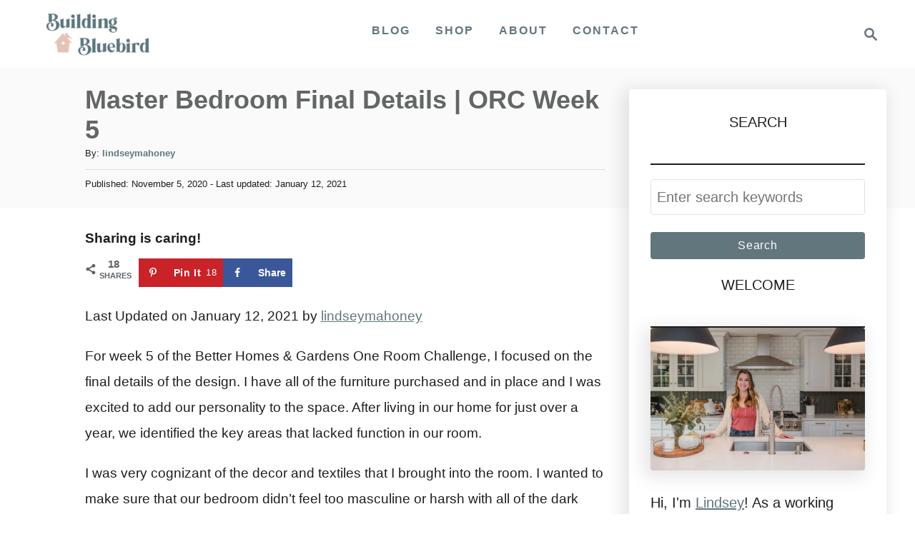

--- FILE ---
content_type: text/html; charset=UTF-8
request_url: https://buildingbluebird.com/master-bedroom-details-orcweek5/
body_size: 28495
content:
<!DOCTYPE html><html lang="en">
<head>
<meta charset="UTF-8">
<meta name="viewport" content="width=device-width, initial-scale=1.0">
<meta http-equiv="X-UA-Compatible" content="ie=edge">
<meta name='robots' content='index, follow, max-image-preview:large, max-snippet:-1, max-video-preview:-1' />
<style>img:is([sizes="auto" i], [sizes^="auto," i]) { contain-intrinsic-size: 3000px 1500px }</style>
<!-- Hubbub v.2.27.1 https://morehubbub.com/ -->
<meta property="og:locale" content="en" />
<meta property="og:type" content="article" />
<meta property="og:title" content="Master Bedroom Final Details | ORC Week 5" />
<meta property="og:description" content="For week 5 of the Better Homes &amp; Gardens One Room Challenge, I focused on the design details including bedding and artwork." />
<meta property="og:url" content="https://buildingbluebird.com/master-bedroom-details-orcweek5/" />
<meta property="og:site_name" content="Building Bluebird" />
<meta property="og:updated_time" content="2021-01-12T11:56:25+00:00" />
<meta property="article:published_time" content="2020-11-05T13:36:33+00:00" />
<meta property="article:modified_time" content="2021-01-12T11:56:25+00:00" />
<meta name="twitter:card" content="summary_large_image" />
<meta name="twitter:title" content="Master Bedroom Final Details | ORC Week 5" />
<meta name="twitter:description" content="For week 5 of the Better Homes &amp; Gardens One Room Challenge, I focused on the design details including bedding and artwork." />
<meta class="flipboard-article" content="For week 5 of the Better Homes &amp; Gardens One Room Challenge, I focused on the design details including bedding and artwork." />
<meta property="og:image" content="https://buildingbluebird.com/wp-content/uploads/2020/11/IMG_0647-1-scaled.jpg" />
<meta name="twitter:image" content="https://buildingbluebird.com/wp-content/uploads/2020/11/IMG_0647-1-scaled.jpg" />
<meta property="og:image:width" content="600" />
<meta property="og:image:height" content="900" />
<!-- Hubbub v.2.27.1 https://morehubbub.com/ -->
<!-- This site is optimized with the Yoast SEO Premium plugin v26.4 (Yoast SEO v26.4) - https://yoast.com/wordpress/plugins/seo/ -->
<title>Master Bedroom Final Details | ORC Week 5 - Building Bluebird</title>
<meta name="description" content="For week 5 of the Better Homes &amp; Gardens One Room Challenge, I focused on the design details including bedding and artwork." />
<link rel="canonical" href="https://buildingbluebird.com/master-bedroom-details-orcweek5/" />
<meta name="author" content="lindseymahoney" />
<script type="application/ld+json" class="yoast-schema-graph">{"@context":"https://schema.org","@graph":[{"@type":"WebPage","@id":"https://buildingbluebird.com/master-bedroom-details-orcweek5/","url":"https://buildingbluebird.com/master-bedroom-details-orcweek5/","name":"Master Bedroom Final Details | ORC Week 5 - Building Bluebird","isPartOf":{"@id":"https://buildingbluebird.com/#website"},"primaryImageOfPage":{"@id":"https://buildingbluebird.com/master-bedroom-details-orcweek5/#primaryimage"},"image":{"@id":"https://buildingbluebird.com/master-bedroom-details-orcweek5/#primaryimage"},"thumbnailUrl":"https://buildingbluebird.com/wp-content/uploads/2020/11/IMG_0647-1-scaled.jpg","datePublished":"2020-11-05T18:36:33+00:00","dateModified":"2021-01-12T16:56:25+00:00","author":{"@id":"https://buildingbluebird.com/#/schema/person/edc44c833950877d6cc80afa233403ff"},"description":"For week 5 of the Better Homes & Gardens One Room Challenge, I focused on the design details including bedding and artwork.","breadcrumb":{"@id":"https://buildingbluebird.com/master-bedroom-details-orcweek5/#breadcrumb"},"inLanguage":"en","potentialAction":[{"@type":"ReadAction","target":["https://buildingbluebird.com/master-bedroom-details-orcweek5/"]}]},{"@type":"ImageObject","inLanguage":"en","@id":"https://buildingbluebird.com/master-bedroom-details-orcweek5/#primaryimage","url":"https://buildingbluebird.com/wp-content/uploads/2020/11/IMG_0647-1-scaled.jpg","contentUrl":"https://buildingbluebird.com/wp-content/uploads/2020/11/IMG_0647-1-scaled.jpg","width":600,"height":900},{"@type":"BreadcrumbList","@id":"https://buildingbluebird.com/master-bedroom-details-orcweek5/#breadcrumb","itemListElement":[{"@type":"ListItem","position":1,"name":"Home","item":"https://buildingbluebird.com/"},{"@type":"ListItem","position":2,"name":"Lately on the blog","item":"https://buildingbluebird.com/blog/"},{"@type":"ListItem","position":3,"name":"Master Bedroom Final Details | ORC Week 5"}]},{"@type":"WebSite","@id":"https://buildingbluebird.com/#website","url":"https://buildingbluebird.com/","name":"Building Bluebird","description":"Budget friendly DIY projects and home decor content to create a functional and happy home!","potentialAction":[{"@type":"SearchAction","target":{"@type":"EntryPoint","urlTemplate":"https://buildingbluebird.com/?s={search_term_string}"},"query-input":{"@type":"PropertyValueSpecification","valueRequired":true,"valueName":"search_term_string"}}],"inLanguage":"en"},{"@type":"Person","@id":"https://buildingbluebird.com/#/schema/person/edc44c833950877d6cc80afa233403ff","name":"lindseymahoney","image":{"@type":"ImageObject","inLanguage":"en","@id":"https://buildingbluebird.com/#/schema/person/image/","url":"https://secure.gravatar.com/avatar/741023fd596f3201f3a3470e2d53fcf30c2033f8fd59440dd998f0a09738c992?s=96&d=mm&r=g","contentUrl":"https://secure.gravatar.com/avatar/741023fd596f3201f3a3470e2d53fcf30c2033f8fd59440dd998f0a09738c992?s=96&d=mm&r=g","caption":"lindseymahoney"},"sameAs":["https://buildingbluebird.com","instagram.com/buildingbluebird","pinterest.com/buildingbluebird"]}]}</script>
<!-- / Yoast SEO Premium plugin. -->
<link rel='dns-prefetch' href='//scripts.mediavine.com' />
<link rel='dns-prefetch' href='//www.googletagmanager.com' />
<style type="text/css" id="mv-trellis-custom-css">:root{--mv-trellis-color-link:var(--mv-trellis-color-primary);--mv-trellis-color-link-hover:var(--mv-trellis-color-secondary);--mv-trellis-font-body:system,BlinkMacSystemFont,-apple-system,".SFNSText-Regular","San Francisco","Roboto","Segoe UI","Helvetica Neue","Lucida Grande",sans-serif;--mv-trellis-font-heading:system,BlinkMacSystemFont,-apple-system,".SFNSText-Regular","San Francisco","Roboto","Segoe UI","Helvetica Neue","Lucida Grande",sans-serif;--mv-trellis-font-size-ex-sm:0.83375rem;--mv-trellis-font-size-sm:1.09375rem;--mv-trellis-font-size:1.25rem;--mv-trellis-font-size-lg:1.40625rem;--mv-trellis-color-primary:#62767d;--mv-trellis-color-secondary:#dfc3b7;--mv-trellis-max-logo-size:75px;--mv-trellis-gutter-small:24px;--mv-trellis-gutter:48px;--mv-trellis-gutter-double:96px;--mv-trellis-gutter-large:96px;--mv-trellis-wisteria-desktop-logo-width:207px;--mv-trellis-color-background-accent:#fafafa;--mv-trellis-h1-font-color:#626665;--mv-trellis-h1-font-size:2.25rem;--mv-trellis-heading-font-color:#626665;}</style><style id='classic-theme-styles-inline-css' type='text/css'>
/*! This file is auto-generated */
.wp-block-button__link{color:#fff;background-color:#32373c;border-radius:9999px;box-shadow:none;text-decoration:none;padding:calc(.667em + 2px) calc(1.333em + 2px);font-size:1.125em}.wp-block-file__button{background:#32373c;color:#fff;text-decoration:none}
</style>
<style id='global-styles-inline-css' type='text/css'>
:root{--wp--preset--aspect-ratio--square: 1;--wp--preset--aspect-ratio--4-3: 4/3;--wp--preset--aspect-ratio--3-4: 3/4;--wp--preset--aspect-ratio--3-2: 3/2;--wp--preset--aspect-ratio--2-3: 2/3;--wp--preset--aspect-ratio--16-9: 16/9;--wp--preset--aspect-ratio--9-16: 9/16;--wp--preset--color--black: #000000;--wp--preset--color--cyan-bluish-gray: #abb8c3;--wp--preset--color--white: #ffffff;--wp--preset--color--pale-pink: #f78da7;--wp--preset--color--vivid-red: #cf2e2e;--wp--preset--color--luminous-vivid-orange: #ff6900;--wp--preset--color--luminous-vivid-amber: #fcb900;--wp--preset--color--light-green-cyan: #7bdcb5;--wp--preset--color--vivid-green-cyan: #00d084;--wp--preset--color--pale-cyan-blue: #8ed1fc;--wp--preset--color--vivid-cyan-blue: #0693e3;--wp--preset--color--vivid-purple: #9b51e0;--wp--preset--gradient--vivid-cyan-blue-to-vivid-purple: linear-gradient(135deg,rgba(6,147,227,1) 0%,rgb(155,81,224) 100%);--wp--preset--gradient--light-green-cyan-to-vivid-green-cyan: linear-gradient(135deg,rgb(122,220,180) 0%,rgb(0,208,130) 100%);--wp--preset--gradient--luminous-vivid-amber-to-luminous-vivid-orange: linear-gradient(135deg,rgba(252,185,0,1) 0%,rgba(255,105,0,1) 100%);--wp--preset--gradient--luminous-vivid-orange-to-vivid-red: linear-gradient(135deg,rgba(255,105,0,1) 0%,rgb(207,46,46) 100%);--wp--preset--gradient--very-light-gray-to-cyan-bluish-gray: linear-gradient(135deg,rgb(238,238,238) 0%,rgb(169,184,195) 100%);--wp--preset--gradient--cool-to-warm-spectrum: linear-gradient(135deg,rgb(74,234,220) 0%,rgb(151,120,209) 20%,rgb(207,42,186) 40%,rgb(238,44,130) 60%,rgb(251,105,98) 80%,rgb(254,248,76) 100%);--wp--preset--gradient--blush-light-purple: linear-gradient(135deg,rgb(255,206,236) 0%,rgb(152,150,240) 100%);--wp--preset--gradient--blush-bordeaux: linear-gradient(135deg,rgb(254,205,165) 0%,rgb(254,45,45) 50%,rgb(107,0,62) 100%);--wp--preset--gradient--luminous-dusk: linear-gradient(135deg,rgb(255,203,112) 0%,rgb(199,81,192) 50%,rgb(65,88,208) 100%);--wp--preset--gradient--pale-ocean: linear-gradient(135deg,rgb(255,245,203) 0%,rgb(182,227,212) 50%,rgb(51,167,181) 100%);--wp--preset--gradient--electric-grass: linear-gradient(135deg,rgb(202,248,128) 0%,rgb(113,206,126) 100%);--wp--preset--gradient--midnight: linear-gradient(135deg,rgb(2,3,129) 0%,rgb(40,116,252) 100%);--wp--preset--font-size--small: 13px;--wp--preset--font-size--medium: 20px;--wp--preset--font-size--large: 36px;--wp--preset--font-size--x-large: 42px;--wp--preset--spacing--20: 0.44rem;--wp--preset--spacing--30: 0.67rem;--wp--preset--spacing--40: 1rem;--wp--preset--spacing--50: 1.5rem;--wp--preset--spacing--60: 2.25rem;--wp--preset--spacing--70: 3.38rem;--wp--preset--spacing--80: 5.06rem;--wp--preset--shadow--natural: 6px 6px 9px rgba(0, 0, 0, 0.2);--wp--preset--shadow--deep: 12px 12px 50px rgba(0, 0, 0, 0.4);--wp--preset--shadow--sharp: 6px 6px 0px rgba(0, 0, 0, 0.2);--wp--preset--shadow--outlined: 6px 6px 0px -3px rgba(255, 255, 255, 1), 6px 6px rgba(0, 0, 0, 1);--wp--preset--shadow--crisp: 6px 6px 0px rgba(0, 0, 0, 1);}:where(.is-layout-flex){gap: 0.5em;}:where(.is-layout-grid){gap: 0.5em;}body .is-layout-flex{display: flex;}.is-layout-flex{flex-wrap: wrap;align-items: center;}.is-layout-flex > :is(*, div){margin: 0;}body .is-layout-grid{display: grid;}.is-layout-grid > :is(*, div){margin: 0;}:where(.wp-block-columns.is-layout-flex){gap: 2em;}:where(.wp-block-columns.is-layout-grid){gap: 2em;}:where(.wp-block-post-template.is-layout-flex){gap: 1.25em;}:where(.wp-block-post-template.is-layout-grid){gap: 1.25em;}.has-black-color{color: var(--wp--preset--color--black) !important;}.has-cyan-bluish-gray-color{color: var(--wp--preset--color--cyan-bluish-gray) !important;}.has-white-color{color: var(--wp--preset--color--white) !important;}.has-pale-pink-color{color: var(--wp--preset--color--pale-pink) !important;}.has-vivid-red-color{color: var(--wp--preset--color--vivid-red) !important;}.has-luminous-vivid-orange-color{color: var(--wp--preset--color--luminous-vivid-orange) !important;}.has-luminous-vivid-amber-color{color: var(--wp--preset--color--luminous-vivid-amber) !important;}.has-light-green-cyan-color{color: var(--wp--preset--color--light-green-cyan) !important;}.has-vivid-green-cyan-color{color: var(--wp--preset--color--vivid-green-cyan) !important;}.has-pale-cyan-blue-color{color: var(--wp--preset--color--pale-cyan-blue) !important;}.has-vivid-cyan-blue-color{color: var(--wp--preset--color--vivid-cyan-blue) !important;}.has-vivid-purple-color{color: var(--wp--preset--color--vivid-purple) !important;}.has-black-background-color{background-color: var(--wp--preset--color--black) !important;}.has-cyan-bluish-gray-background-color{background-color: var(--wp--preset--color--cyan-bluish-gray) !important;}.has-white-background-color{background-color: var(--wp--preset--color--white) !important;}.has-pale-pink-background-color{background-color: var(--wp--preset--color--pale-pink) !important;}.has-vivid-red-background-color{background-color: var(--wp--preset--color--vivid-red) !important;}.has-luminous-vivid-orange-background-color{background-color: var(--wp--preset--color--luminous-vivid-orange) !important;}.has-luminous-vivid-amber-background-color{background-color: var(--wp--preset--color--luminous-vivid-amber) !important;}.has-light-green-cyan-background-color{background-color: var(--wp--preset--color--light-green-cyan) !important;}.has-vivid-green-cyan-background-color{background-color: var(--wp--preset--color--vivid-green-cyan) !important;}.has-pale-cyan-blue-background-color{background-color: var(--wp--preset--color--pale-cyan-blue) !important;}.has-vivid-cyan-blue-background-color{background-color: var(--wp--preset--color--vivid-cyan-blue) !important;}.has-vivid-purple-background-color{background-color: var(--wp--preset--color--vivid-purple) !important;}.has-black-border-color{border-color: var(--wp--preset--color--black) !important;}.has-cyan-bluish-gray-border-color{border-color: var(--wp--preset--color--cyan-bluish-gray) !important;}.has-white-border-color{border-color: var(--wp--preset--color--white) !important;}.has-pale-pink-border-color{border-color: var(--wp--preset--color--pale-pink) !important;}.has-vivid-red-border-color{border-color: var(--wp--preset--color--vivid-red) !important;}.has-luminous-vivid-orange-border-color{border-color: var(--wp--preset--color--luminous-vivid-orange) !important;}.has-luminous-vivid-amber-border-color{border-color: var(--wp--preset--color--luminous-vivid-amber) !important;}.has-light-green-cyan-border-color{border-color: var(--wp--preset--color--light-green-cyan) !important;}.has-vivid-green-cyan-border-color{border-color: var(--wp--preset--color--vivid-green-cyan) !important;}.has-pale-cyan-blue-border-color{border-color: var(--wp--preset--color--pale-cyan-blue) !important;}.has-vivid-cyan-blue-border-color{border-color: var(--wp--preset--color--vivid-cyan-blue) !important;}.has-vivid-purple-border-color{border-color: var(--wp--preset--color--vivid-purple) !important;}.has-vivid-cyan-blue-to-vivid-purple-gradient-background{background: var(--wp--preset--gradient--vivid-cyan-blue-to-vivid-purple) !important;}.has-light-green-cyan-to-vivid-green-cyan-gradient-background{background: var(--wp--preset--gradient--light-green-cyan-to-vivid-green-cyan) !important;}.has-luminous-vivid-amber-to-luminous-vivid-orange-gradient-background{background: var(--wp--preset--gradient--luminous-vivid-amber-to-luminous-vivid-orange) !important;}.has-luminous-vivid-orange-to-vivid-red-gradient-background{background: var(--wp--preset--gradient--luminous-vivid-orange-to-vivid-red) !important;}.has-very-light-gray-to-cyan-bluish-gray-gradient-background{background: var(--wp--preset--gradient--very-light-gray-to-cyan-bluish-gray) !important;}.has-cool-to-warm-spectrum-gradient-background{background: var(--wp--preset--gradient--cool-to-warm-spectrum) !important;}.has-blush-light-purple-gradient-background{background: var(--wp--preset--gradient--blush-light-purple) !important;}.has-blush-bordeaux-gradient-background{background: var(--wp--preset--gradient--blush-bordeaux) !important;}.has-luminous-dusk-gradient-background{background: var(--wp--preset--gradient--luminous-dusk) !important;}.has-pale-ocean-gradient-background{background: var(--wp--preset--gradient--pale-ocean) !important;}.has-electric-grass-gradient-background{background: var(--wp--preset--gradient--electric-grass) !important;}.has-midnight-gradient-background{background: var(--wp--preset--gradient--midnight) !important;}.has-small-font-size{font-size: var(--wp--preset--font-size--small) !important;}.has-medium-font-size{font-size: var(--wp--preset--font-size--medium) !important;}.has-large-font-size{font-size: var(--wp--preset--font-size--large) !important;}.has-x-large-font-size{font-size: var(--wp--preset--font-size--x-large) !important;}
:where(.wp-block-post-template.is-layout-flex){gap: 1.25em;}:where(.wp-block-post-template.is-layout-grid){gap: 1.25em;}
:where(.wp-block-columns.is-layout-flex){gap: 2em;}:where(.wp-block-columns.is-layout-grid){gap: 2em;}
:root :where(.wp-block-pullquote){font-size: 1.5em;line-height: 1.6;}
</style>
<style id='dpsp-frontend-style-pro-inline-css' type='text/css'>
@media screen and ( max-width : 720px ) {
.dpsp-content-wrapper.dpsp-hide-on-mobile,
.dpsp-share-text.dpsp-hide-on-mobile {
display: none;
}
.dpsp-has-spacing .dpsp-networks-btns-wrapper li {
margin:0 2% 10px 0;
}
.dpsp-network-btn.dpsp-has-label:not(.dpsp-has-count) {
max-height: 40px;
padding: 0;
justify-content: center;
}
.dpsp-content-wrapper.dpsp-size-small .dpsp-network-btn.dpsp-has-label:not(.dpsp-has-count){
max-height: 32px;
}
.dpsp-content-wrapper.dpsp-size-large .dpsp-network-btn.dpsp-has-label:not(.dpsp-has-count){
max-height: 46px;
}
}
@media screen and ( max-width : 720px ) {
aside#dpsp-floating-sidebar.dpsp-hide-on-mobile.opened {
display: none;
}
}
@media screen and ( max-width : 720px ) {
aside#dpsp-floating-sidebar.dpsp-hide-on-mobile.opened {
display: none;
}
}
@media only screen and (min-width:701px) and (max-width: 1325px) {.has-grow-sidebar:not(.blog) .wrapper-content {padding-left:65px;}.footer:not(.blog) {padding-left:65px;}}@media only screen and (min-width:701px) and (max-width:1213px) {.archive-header, .page-header, .entry-header  { transform:translatex(-22.5px);}.entry-header h1.entry-title {text-align:center!important;} .entry-header .article-meta {text-align:center!important;} }@media only screen and (max-width:1213px) {.wrapper-content{display:block!important;}.has-grow-sidebar .widget-container.mv_trellis_mobile_hide{display:none;}}
@media only screen and (max-width:600px) {.hide-featured-image-on-mobile #content .article-featured-img img{display: none;}}
</style>
<!-- <link rel="stylesheet" class="mvt-styles" href="https://buildingbluebird.com/wp-content/mvt-critical/1/315c0de12764b7b26cce5218155280d0.46eb93c8f3e0591d8e51001d41f270b0.secondary.css?ver=6.8.3" media="print" onload="this.media='all'"> -->
<link rel="stylesheet" type="text/css" href="//buildingbluebird.com/wp-content/cache/wpfc-minified/lp0pn9pl/2elmm.css" media="print"/><noscript><link rel='stylesheet' id='mvt-uncritical-css' href='https://buildingbluebird.com/wp-content/mvt-critical/1/315c0de12764b7b26cce5218155280d0.46eb93c8f3e0591d8e51001d41f270b0.secondary.css?ver=6.8.3' type='text/css' media='all' />
</noscript><style>@charset "UTF-8";body:after{content:url(https://buildingbluebird.com/wp-content/plugins/instagram-feed/img/sbi-sprite.png);display:none}.wp-block-gallery.has-nested-images figure.wp-block-image:not(#individual-image){margin:0;width:calc(50% - var(--wp--style--unstable-gallery-gap,16px)/ 2)}.wp-block-gallery.has-nested-images figure.wp-block-image{box-sizing:border-box;display:flex;flex-direction:column;flex-grow:1;justify-content:center;max-width:100%;position:relative}.wp-block-gallery.has-nested-images figure.wp-block-image>a,.wp-block-gallery.has-nested-images figure.wp-block-image>div{flex-direction:column;flex-grow:1;margin:0}.wp-block-gallery.has-nested-images figure.wp-block-image img{display:block;height:auto;max-width:100%!important;width:auto}.wp-block-gallery.has-nested-images figure.wp-block-image figcaption,.wp-block-gallery.has-nested-images figure.wp-block-image:has(figcaption):before{bottom:0;left:0;max-height:100%;position:absolute;right:0}.wp-block-gallery.has-nested-images figure.wp-block-image:has(figcaption):before{-webkit-backdrop-filter:blur(3px);backdrop-filter:blur(3px);content:"";height:100%;-webkit-mask-image:linear-gradient(0deg,#000 20%,#0000);mask-image:linear-gradient(0deg,#000 20%,#0000);max-height:40%}.wp-block-gallery.has-nested-images figure.wp-block-image figcaption{background:linear-gradient(0deg,#0006,#0000);box-sizing:border-box;color:#fff;font-size:13px;margin:0;overflow:auto;padding:1em;scrollbar-color:#0000 #0000;scrollbar-gutter:stable both-edges;scrollbar-width:thin;text-align:center;text-shadow:0 0 1.5px #000;will-change:transform}.wp-block-gallery.has-nested-images figure.wp-block-image figcaption::-webkit-scrollbar{height:12px;width:12px}.wp-block-gallery.has-nested-images figure.wp-block-image figcaption::-webkit-scrollbar-track{background-color:initial}.wp-block-gallery.has-nested-images figure.wp-block-image figcaption::-webkit-scrollbar-thumb{background-clip:padding-box;background-color:initial;border:3px solid #0000;border-radius:8px}.wp-block-gallery.has-nested-images figure.wp-block-image figcaption:focus-within::-webkit-scrollbar-thumb,.wp-block-gallery.has-nested-images figure.wp-block-image figcaption:focus::-webkit-scrollbar-thumb,.wp-block-gallery.has-nested-images figure.wp-block-image figcaption:hover::-webkit-scrollbar-thumb{background-color:#fffc}.wp-block-gallery.has-nested-images figure.wp-block-image figcaption:focus,.wp-block-gallery.has-nested-images figure.wp-block-image figcaption:focus-within,.wp-block-gallery.has-nested-images figure.wp-block-image figcaption:hover{scrollbar-color:#fffc #0000}@media (hover:none){.wp-block-gallery.has-nested-images figure.wp-block-image figcaption{scrollbar-color:#fffc #0000}}.wp-block-gallery.has-nested-images figure.wp-block-image figcaption img{display:inline}.wp-block-gallery.has-nested-images figure.wp-block-image figcaption a{color:inherit}.wp-block-gallery.has-nested-images figure.wp-block-image.has-custom-border img{box-sizing:border-box}.wp-block-gallery.has-nested-images figure.wp-block-image.has-custom-border>a,.wp-block-gallery.has-nested-images figure.wp-block-image.has-custom-border>div,.wp-block-gallery.has-nested-images figure.wp-block-image.is-style-rounded>a,.wp-block-gallery.has-nested-images figure.wp-block-image.is-style-rounded>div{flex:1 1 auto}.wp-block-gallery.has-nested-images figure.wp-block-image.has-custom-border figcaption,.wp-block-gallery.has-nested-images figure.wp-block-image.is-style-rounded figcaption{background:0 0;color:inherit;flex:initial;margin:0;padding:10px 10px 9px;position:relative;text-shadow:none}.wp-block-gallery.has-nested-images figure.wp-block-image.has-custom-border:before,.wp-block-gallery.has-nested-images figure.wp-block-image.is-style-rounded:before{content:none}.wp-block-gallery.has-nested-images:not(.is-cropped) figure.wp-block-image:not(#individual-image){margin-bottom:auto;margin-top:0}.wp-block-gallery.has-nested-images.is-cropped figure.wp-block-image:not(#individual-image){align-self:inherit}.wp-block-gallery.has-nested-images.is-cropped figure.wp-block-image:not(#individual-image)>a,.wp-block-gallery.has-nested-images.is-cropped figure.wp-block-image:not(#individual-image)>div:not(.components-drop-zone){display:flex}.wp-block-gallery.has-nested-images.is-cropped figure.wp-block-image:not(#individual-image) a,.wp-block-gallery.has-nested-images.is-cropped figure.wp-block-image:not(#individual-image) img{flex:1 0 0%;height:100%;object-fit:cover;width:100%}.wp-block-gallery.has-nested-images.columns-1 figure.wp-block-image:not(#individual-image){width:100%}@media (min-width:600px){.wp-block-gallery.has-nested-images.columns-3 figure.wp-block-image:not(#individual-image){width:calc(33.33333% - var(--wp--style--unstable-gallery-gap,16px)*.66667)}.wp-block-gallery.has-nested-images.columns-4 figure.wp-block-image:not(#individual-image){width:calc(25% - var(--wp--style--unstable-gallery-gap,16px)*.75)}.wp-block-gallery.has-nested-images.columns-5 figure.wp-block-image:not(#individual-image){width:calc(20% - var(--wp--style--unstable-gallery-gap,16px)*.8)}.wp-block-gallery.has-nested-images.columns-6 figure.wp-block-image:not(#individual-image){width:calc(16.66667% - var(--wp--style--unstable-gallery-gap,16px)*.83333)}.wp-block-gallery.has-nested-images.columns-7 figure.wp-block-image:not(#individual-image){width:calc(14.28571% - var(--wp--style--unstable-gallery-gap,16px)*.85714)}.wp-block-gallery.has-nested-images.columns-8 figure.wp-block-image:not(#individual-image){width:calc(12.5% - var(--wp--style--unstable-gallery-gap,16px)*.875)}.wp-block-gallery.has-nested-images.columns-default figure.wp-block-image:not(#individual-image){width:calc(33.33% - var(--wp--style--unstable-gallery-gap,16px)*.66667)}.wp-block-gallery.has-nested-images.columns-default figure.wp-block-image:not(#individual-image):first-child:nth-last-child(2),.wp-block-gallery.has-nested-images.columns-default figure.wp-block-image:not(#individual-image):first-child:nth-last-child(2)~figure.wp-block-image:not(#individual-image){width:calc(50% - var(--wp--style--unstable-gallery-gap,16px)*.5)}.wp-block-gallery.has-nested-images.columns-default figure.wp-block-image:not(#individual-image):first-child:last-child{width:100%}}.wp-block-group{box-sizing:border-box}.wp-block-image>a,.wp-block-image>figure>a{display:inline-block}.wp-block-image img{box-sizing:border-box;height:auto;max-width:100%;vertical-align:bottom}@media not (prefers-reduced-motion){.wp-block-image img.hide{visibility:hidden}.wp-block-image img.show{animation:show-content-image .4s}}.wp-block-image[style*=border-radius] img,.wp-block-image[style*=border-radius]>a{border-radius:inherit}.wp-block-image.has-custom-border img{box-sizing:border-box}.wp-block-image.aligncenter{text-align:center}.wp-block-image.alignfull>a,.wp-block-image.alignwide>a{width:100%}.wp-block-image.alignfull img,.wp-block-image.alignwide img{height:auto;width:100%}.wp-block-image .aligncenter,.wp-block-image .alignleft,.wp-block-image .alignright,.wp-block-image.aligncenter,.wp-block-image.alignleft,.wp-block-image.alignright{display:table}.wp-block-image .aligncenter>figcaption,.wp-block-image .alignleft>figcaption,.wp-block-image .alignright>figcaption,.wp-block-image.aligncenter>figcaption,.wp-block-image.alignleft>figcaption,.wp-block-image.alignright>figcaption{caption-side:bottom;display:table-caption}.wp-block-image .alignleft{float:left;margin:.5em 1em .5em 0}.wp-block-image .alignright{float:right;margin:.5em 0 .5em 1em}.wp-block-image .aligncenter{margin-left:auto;margin-right:auto}.wp-block-image :where(figcaption){margin-bottom:1em;margin-top:.5em}.wp-block-image.is-style-circle-mask img{border-radius:9999px}@supports ((-webkit-mask-image:none) or (mask-image:none)) or (-webkit-mask-image:none){.wp-block-image.is-style-circle-mask img{border-radius:0;-webkit-mask-image:url('data:image/svg+xml;utf8,<svg viewBox="0 0 100 100" xmlns="http://www.w3.org/2000/svg"><circle cx="50" cy="50" r="50"/></svg>');mask-image:url('data:image/svg+xml;utf8,<svg viewBox="0 0 100 100" xmlns="http://www.w3.org/2000/svg"><circle cx="50" cy="50" r="50"/></svg>');mask-mode:alpha;-webkit-mask-position:center;mask-position:center;-webkit-mask-repeat:no-repeat;mask-repeat:no-repeat;-webkit-mask-size:contain;mask-size:contain}}:root :where(.wp-block-image.is-style-roundedimg,.wp-block-image.is-style-roundedimg){border-radius:9999px}.wp-block-image figure{margin:0}.wp-lightbox-overlay .wp-block-image{align-items:center;box-sizing:border-box;display:flex;height:100%;justify-content:center;margin:0;position:relative;transform-origin:0 0;width:100%;z-index:3000000}.wp-lightbox-overlay .wp-block-image img{height:var(--wp--lightbox-image-height);min-height:var(--wp--lightbox-image-height);min-width:var(--wp--lightbox-image-width);width:var(--wp--lightbox-image-width)}.wp-lightbox-overlay .wp-block-image figcaption{display:none}@keyframes show-content-image{0%{visibility:hidden}99%{visibility:hidden}to{visibility:visible}}ul{box-sizing:border-box}:root :where(.wp-block-list.has-background){padding:1.25em 2.375em}.wp-block-separator{border:none;border-top:2px solid}:root :where(.wp-block-separator.is-style-dots){height:auto;line-height:1;text-align:center}:root :where(.wp-block-separator.is-style-dots):before{color:currentColor;content:"···";font-family:serif;font-size:1.5em;letter-spacing:2em;padding-left:2em}.wp-block-separator.is-style-dots{background:0 0!important;border:none!important}.entry-content{counter-reset:footnotes}:root{--wp--preset--font-size--normal:16px;--wp--preset--font-size--huge:42px}.has-text-align-center{text-align:center}.aligncenter{clear:both}.screen-reader-text{border:0;clip-path:inset(50%);height:1px;margin:-1px;overflow:hidden;padding:0;position:absolute;width:1px;word-wrap:normal!important}html :where(img[class*=wp-image-]){height:auto;max-width:100%}:where(figure){margin:0 0 1em}.mailerlite-form-response{margin-top:20px;display:none;text-align:center;color:#00a154}.mailerlite-form-loader{display:none;text-align:center;font-weight:700;margin:0 20px}#dpsp-content-top{margin-bottom:1.2em}.dpsp-share-text{margin-bottom:10px;font-weight:700}.dpsp-networks-btns-wrapper{margin:0!important;padding:0!important;list-style:none!important}.dpsp-networks-btns-wrapper:after{display:block;clear:both;height:0;content:""}.dpsp-networks-btns-wrapper li{float:left;margin:0;padding:0;border:0;list-style-type:none!important;overflow:hidden}.dpsp-networks-btns-wrapper li:before{display:none!important}.dpsp-networks-btns-wrapper li:first-child{margin-left:0!important}.dpsp-networks-btns-wrapper .dpsp-network-btn{display:flex;position:relative;box-sizing:border-box;width:100%;min-width:40px;height:40px;max-height:40px;padding:0;border:2px solid;border-radius:0;box-shadow:none;font-family:Arial,sans-serif;font-size:14px;font-weight:700;line-height:36px;text-align:center;vertical-align:middle;text-decoration:none!important;text-transform:unset!important}.dpsp-networks-btns-wrapper .dpsp-network-btn .dpsp-network-label{padding-right:.5em;padding-left:.5em}.dpsp-networks-btns-wrapper .dpsp-network-btn.dpsp-has-count .dpsp-network-label{padding-right:.25em}@media screen and (max-width:480px){.dpsp-network-hide-label-mobile{display:none!important}}.dpsp-networks-btns-wrapper.dpsp-column-auto .dpsp-network-btn.dpsp-no-label{width:40px}.dpsp-button-style-6 .dpsp-networks-btns-wrapper.dpsp-column-auto:not(.dpsp-networks-btns-sidebar):not(.dpsp-networks-btns-sticky-bar) .dpsp-network-btn.dpsp-no-label .dpsp-network-icon,.dpsp-button-style-7 .dpsp-networks-btns-wrapper.dpsp-column-auto:not(.dpsp-networks-btns-sidebar):not(.dpsp-networks-btns-sticky-bar) .dpsp-network-btn.dpsp-no-label .dpsp-network-icon,.dpsp-button-style-8 .dpsp-networks-btns-wrapper.dpsp-column-auto:not(.dpsp-networks-btns-sidebar):not(.dpsp-networks-btns-sticky-bar) .dpsp-network-btn.dpsp-no-label .dpsp-network-icon{left:-2px}.dpsp-networks-btns-wrapper .dpsp-network-btn:after{display:block;clear:both;height:0;content:""}.dpsp-networks-btns-wrapper.dpsp-column-auto .dpsp-network-btn.dpsp-no-label{padding-left:0!important}.dpsp-networks-btns-wrapper .dpsp-network-btn .dpsp-network-count{padding-right:.5em;padding-left:.25em;font-size:13px;font-weight:400;white-space:nowrap}.dpsp-button-style-6 .dpsp-networks-btns-wrapper:not(.dpsp-networks-btns-sidebar):not(.dpsp-column-auto):not(.dpsp-column-6) .dpsp-network-btn.dpsp-has-count-only .dpsp-network-label-wrapper,.dpsp-button-style-7 .dpsp-networks-btns-wrapper:not(.dpsp-networks-btns-sidebar):not(.dpsp-column-auto):not(.dpsp-column-6) .dpsp-network-btn.dpsp-has-count-only .dpsp-network-label-wrapper{display:inline-block;text-indent:2em}.dpsp-networks-btns-wrapper.dpsp-column-1 li{width:100%}.dpsp-networks-btns-wrapper.dpsp-column-1 li:nth-child(n){margin-right:0}.dpsp-networks-btns-wrapper.dpsp-column-2 li{width:50%}.dpsp-networks-btns-wrapper.dpsp-column-2 li:nth-child(2n){margin-right:0}.dpsp-has-spacing .dpsp-networks-btns-wrapper.dpsp-column-2 li{width:49%}.dpsp-networks-btns-wrapper.dpsp-column-3 li{width:33.3333%}.dpsp-networks-btns-wrapper.dpsp-column-3 li:nth-child(3n){margin-right:0}.dpsp-has-spacing .dpsp-networks-btns-wrapper.dpsp-column-3 li{width:32%}.dpsp-networks-btns-wrapper.dpsp-column-4 li{width:25%}.dpsp-networks-btns-wrapper.dpsp-column-4 li:nth-child(4n){margin-right:0}.dpsp-has-spacing .dpsp-networks-btns-wrapper.dpsp-column-4 li{width:23.5%}.dpsp-networks-btns-wrapper.dpsp-column-5 li{width:20%}.dpsp-networks-btns-wrapper.dpsp-column-5 li:nth-child(5n){margin-right:0}.dpsp-has-spacing .dpsp-networks-btns-wrapper.dpsp-column-5 li{width:18.4%}.dpsp-networks-btns-wrapper.dpsp-column-6 li{width:16.6666%}.dpsp-networks-btns-wrapper.dpsp-column-6 li:nth-child(6n){margin-right:0}.dpsp-has-spacing .dpsp-networks-btns-wrapper.dpsp-column-6 li{width:15%}.dpsp-networks-btns-wrapper.dpsp-column-7 li{width:14.285%}.dpsp-networks-btns-wrapper.dpsp-column-7 li:nth-child(7n){margin-right:0}.dpsp-has-spacing .dpsp-networks-btns-wrapper.dpsp-column-7 li{width:13%}.dpsp-networks-btns-wrapper.dpsp-column-7 li:nth-child(6n){margin-right:0}.dpsp-facebook{--networkAccent:#334d87;--networkColor:#3a579a;--networkHover:rgba(51,77,135,0.4)}.dpsp-networks-btns-wrapper .dpsp-network-btn.dpsp-facebook{border-color:#3a579a;color:#3a579a;background:#3a579a}.dpsp-networks-btns-wrapper .dpsp-network-btn.dpsp-facebook .dpsp-network-icon{border-color:#3a579a;fill:var(--networkColor,#3a579a);background:#3a579a}.dpsp-x{--networkAccent:#000;--networkColor:#000;--networkHover:rgba(0,0,0,0.4)}.dpsp-networks-btns-wrapper .dpsp-network-btn.dpsp-x{border-color:#000;color:#000;background:#000}.dpsp-networks-btns-wrapper .dpsp-network-btn.dpsp-x .dpsp-network-icon{border-color:#000;fill:var(--networkColor,#000);background:#000}.dpsp-pinterest{--networkAccent:#b31e24;--networkColor:#c92228;--networkHover:rgba(179,30,36,0.4)}.dpsp-networks-btns-wrapper .dpsp-network-btn.dpsp-pinterest{border-color:#c92228;color:#c92228;background:#c92228}.dpsp-networks-btns-wrapper .dpsp-network-btn.dpsp-pinterest .dpsp-network-icon{border-color:#c92228;fill:var(--networkColor,#c92228);background:#c92228}.dpsp-has-spacing .dpsp-networks-btns-wrapper li{margin-right:2%;margin-bottom:10px;margin-left:0!important}.dpsp-size-small .dpsp-networks-btns-wrapper.dpsp-column-auto:not(.dpsp-networks-btns-sidebar):not(.dpsp-networks-btns-sticky-bar) .dpsp-network-btn.dpsp-no-label{width:32px}.dpsp-size-small .dpsp-networks-btns-wrapper.dpsp-column-auto:not(.dpsp-networks-btns-sidebar):not(.dpsp-networks-btns-sticky-bar) .dpsp-network-btn.dpsp-no-label .dpsp-network-icon{left:0}.dpsp-size-large .dpsp-networks-btns-wrapper.dpsp-column-auto:not(.dpsp-networks-btns-sidebar):not(.dpsp-networks-btns-sticky-bar) .dpsp-network-btn.dpsp-no-label{width:46px}.dpsp-size-large .dpsp-networks-btns-wrapper.dpsp-column-auto:not(.dpsp-networks-btns-sidebar):not(.dpsp-networks-btns-sticky-bar) .dpsp-network-btn.dpsp-no-label .dpsp-network-icon{left:0}.dpsp-size-medium .dpsp-networks-btns-sidebar .dpsp-network-btn{min-width:45px;height:45px;max-height:45px;padding-left:0;line-height:41px}.dpsp-size-medium .dpsp-networks-btns-sidebar .dpsp-network-btn .dpsp-network-icon{width:45px;line-height:41px}.dpsp-networks-btns-wrapper.dpsp-networks-btns-pop-up.dpsp-column-auto{text-align:center}.dpsp-networks-btns-wrapper.dpsp-networks-btns-pop-up.dpsp-column-auto li{display:inline-block;float:none}#dpsp-floating-sidebar{position:fixed;top:50%;transform:translateY(-50%);z-index:9998}#dpsp-floating-sidebar.dpsp-position-left{left:0}.dpsp-networks-btns-wrapper.dpsp-networks-btns-sidebar li{float:none;margin-left:0}.dpsp-networks-btns-wrapper.dpsp-networks-btns-sidebar .dpsp-network-btn{width:40px;padding:0}.dpsp-networks-btns-wrapper.dpsp-networks-btns-sidebar .dpsp-network-btn .dpsp-network-icon{border-color:transparent!important;background:0 0!important}.dpsp-size-medium .dpsp-networks-btns-sidebar .dpsp-network-btn .dpsp-network-icon-inner{height:41px}#dpsp-floating-sidebar.dpsp-no-animation{display:none}.dpsp-shape-rounded.dpsp-has-spacing .dpsp-networks-btns-sidebar .dpsp-network-btn .dpsp-network-icon{border-radius:4px}#dpsp-floating-sidebar .dpsp-networks-btns-wrapper li{position:relative;overflow:visible}.dpsp-networks-btns-wrapper .dpsp-network-btn .dpsp-network-icon{display:block;position:relative;top:-2px;left:-2px;-moz-box-sizing:border-box;box-sizing:border-box;width:40px;height:40px;border:2px solid;font-size:14px;line-height:36px;text-align:center;align-self:start;flex:0 0 auto}.dpsp-icon-total-share svg,.dpsp-network-icon .dpsp-network-icon-inner svg{position:relative;overflow:visible;width:auto;max-height:14px}.dpsp-size-large .dpsp-icon-total-share svg{max-height:22px}.dpsp-icon-total-share,.dpsp-network-icon-inner{display:flex;align-items:center;justify-content:center}.dpsp-network-icon-inner{height:36px}.dpsp-show-total-share-count{position:relative}.dpsp-total-share-wrapper{position:relative;margin-top:10px;color:#5d6368;font-family:Helvetica,Helvetica Neue,Arial,sans-serif;line-height:1.345}.dpsp-total-share-wrapper .dpsp-total-share-count{font-size:15px;line-height:18px;white-space:nowrap}.dpsp-total-share-wrapper .dpsp-icon-total-share{position:absolute;top:6px;left:0;margin-top:0;margin-left:0}.dpsp-total-share-wrapper .dpsp-icon-total-share svg{top:2px;width:auto;max-height:16px;fill:#5d6368}#dpsp-floating-sidebar .dpsp-total-share-wrapper{margin-bottom:10px}#dpsp-floating-sidebar .dpsp-total-share-wrapper .dpsp-icon-total-share{display:none}.dpsp-total-share-wrapper span{display:block;font-size:11px;font-weight:700;text-align:center;white-space:nowrap;text-transform:uppercase}.dpsp-content-wrapper .dpsp-total-share-wrapper,.dpsp-pop-up-buttons-wrapper .dpsp-total-share-wrapper,.dpsp-share-buttons-wrapper .dpsp-total-share-wrapper,.dpsp-shortcode-wrapper .dpsp-total-share-wrapper{position:absolute;top:50%;box-sizing:border-box;width:60px;height:40px;margin-top:-21px;padding-left:20px}#dpsp-sticky-bar .dpsp-total-share-wrapper{height:32px;margin-top:-16px}#dpsp-sticky-bar-wrapper.dpsp-is-mobile .dpsp-total-share-wrapper{display:none}.dpsp-content-wrapper.dpsp-show-total-share-count.dpsp-show-total-share-count-before,.dpsp-pop-up-buttons-wrapper.dpsp-show-total-share-count.dpsp-show-total-share-count-before,.dpsp-share-buttons-wrapper.dpsp-show-total-share-count.dpsp-show-total-share-count-before,.dpsp-shortcode-wrapper.dpsp-show-total-share-count.dpsp-show-total-share-count-before{padding-left:75px}.dpsp-content-wrapper.dpsp-show-total-share-count.dpsp-show-total-share-count-after,.dpsp-pop-up-buttons-wrapper.dpsp-show-total-share-count.dpsp-show-total-share-count-after,.dpsp-share-buttons-wrapper.dpsp-show-total-share-count.dpsp-show-total-share-count-after,.dpsp-shortcode-wrapper.dpsp-show-total-share-count.dpsp-show-total-share-count-after{padding-right:70px}.dpsp-content-wrapper.dpsp-show-total-share-count.dpsp-show-total-share-count-before .dpsp-total-share-wrapper,.dpsp-pop-up-buttons-wrapper.dpsp-show-total-share-count.dpsp-show-total-share-count-before .dpsp-total-share-wrapper,.dpsp-share-buttons-wrapper.dpsp-show-total-share-count.dpsp-show-total-share-count-before .dpsp-total-share-wrapper,.dpsp-shortcode-wrapper.dpsp-show-total-share-count.dpsp-show-total-share-count-before .dpsp-total-share-wrapper{left:0}.dpsp-content-wrapper.dpsp-show-total-share-count.dpsp-show-total-share-count-after .dpsp-total-share-wrapper,.dpsp-pop-up-buttons-wrapper.dpsp-show-total-share-count.dpsp-show-total-share-count-after .dpsp-total-share-wrapper,.dpsp-share-buttons-wrapper.dpsp-show-total-share-count.dpsp-show-total-share-count-after .dpsp-total-share-wrapper,.dpsp-shortcode-wrapper.dpsp-show-total-share-count.dpsp-show-total-share-count-after .dpsp-total-share-wrapper{right:0}.dpsp-button-style-1 .dpsp-network-btn{color:#fff!important}.dpsp-button-style-1 .dpsp-network-btn.dpsp-no-label{justify-content:center}.dpsp-button-style-1 .dpsp-network-btn .dpsp-network-icon:not(.dpsp-network-icon-outlined) .dpsp-network-icon-inner>svg{fill:#fff!important}.dpsp-networks-btns-sidebar .dpsp-network-btn,.dpsp-networks-btns-sidebar .dpsp-network-btn .dpsp-network-icon{border-color:transparent;background:0 0}a,article,aside,body,div,figure,form,h1,h3,h4,header,html,img,label,li,nav,p,span,time,ul{margin:0;padding:0;border:0;font:inherit;font-size:100%;vertical-align:baseline}article,aside,figure,header,nav{display:block}body{box-sizing:border-box;margin-right:auto;margin-left:auto;color:#000;background-color:#fff;line-height:1;word-wrap:break-word;word-break:break-word}ul{margin-left:15px;list-style:disc}*,:after,:before{box-sizing:inherit;margin:0;padding:0}img{height:auto}img{max-width:100%}textarea{width:100%}.mvt-content>*{margin-bottom:20px}body{font-size:1.125rem;font-size:var(--mv-trellis-font-size,1.125rem);font-family:Arial,sans-serif;font-family:var(--mv-trellis-font-body,Arial,sans-serif);color:#1e1e1e;font-weight:400;line-height:1.625}h1,h3,h4{font-family:Georgia,Times,Times New Roman,serif;font-family:var(--mv-trellis-font-heading,Georgia,Times,"Times New Roman",serif);margin-bottom:10px;margin-bottom:var(--mv-trellis-gutter-small,10px);color:#000;color:var(--mv-trellis-heading-font-color,#000);display:block;font-weight:700}h1{font-size:2.25rem;font-size:var(--mv-trellis-h1-font-size,2.25rem)}h1{color:#000;color:var(--mv-trellis-h1-font-color,#000)}h3{font-size:1.4999625rem;font-size:var(--mv-trellis-h3-font-size,1.4999625rem)}h4{font-size:1.40625rem;font-size:var(--mv-trellis-h4-font-size,1.40625rem)}p,ul{margin-bottom:1.75rem;margin-bottom:calc(18px + var(--mv-trellis-gutter-small,10px))}a,a:visited{color:#4b4266;color:var(--mv-trellis-color-link,#4b4266)}ul{list-style:disc}ul li{margin-left:15px}li{margin-bottom:10px}li li:first-child{margin-top:10px}.header{display:block}.header a{text-decoration:none}.header-container{width:auto;display:flex;flex-direction:row;position:relative;max-width:1200px;height:75px;margin:10px auto;align-items:center;flex-flow:row nowrap;justify-content:space-between}@media only screen and (min-width:1161px){.header-container{min-height:var(--mv-trellis-max-logo-size,75px);height:unset}}.header .header-logo img{display:inline-block}.header-singular{background:#fafafa;background:var(--mv-trellis-color-background-accent,#fafafa)}@media only screen and (min-width:1161px){.header-singular{padding-right:0;padding-left:0}}@media only screen and (max-width:1160px){.header-logo-container:not(.blog){width:100%;margin-right:84px}}.header-logo-container{max-width:100%;margin-right:64px;text-align:center}@media only screen and (min-width:1161px){.header-logo-container{width:-moz-fit-content;width:fit-content;margin-right:0;text-align:left;align-self:center;justify-content:left}}.search-toggle~.header-logo-container{margin-right:0}@media only screen and (min-width:1161px){.header:not(.home) .header-container .header-logo-container .header-logo picture{display:flex;align-items:center;height:150px;height:var(--mv-trellis-max-logo-size,150px)}}@media only screen and (max-width:1160px){.header:not(.home) .header-container .header-logo-container .header-logo picture .header-logo-img{width:auto;max-height:75px;vertical-align:middle}}@media only screen and (min-width:1161px){.header:not(.home) .header-container .header-logo-container .header-logo picture .header-logo-img{max-height:100%;width:auto;max-width:400px}}@media only screen and (min-width:1161px){.header-container:not(.blog){padding-left:20px}}#primary-nav{z-index:99999;width:100%;height:auto}.nav-container{padding:20px 0;font-size:0}@media only screen and (min-width:1161px){.nav-container{max-width:100%}}.nav-container ul{-webkit-margin-after:0;margin-block-end:0;-webkit-margin-before:0;margin-block-start:0;-webkit-margin-end:0;margin-inline-end:0;-webkit-margin-start:0;margin-inline-start:0;-webkit-padding-start:0;padding-inline-start:0}.menu-item,.menu-item a{display:block}.menu-item a{font-size:1rem;font-size:var(--mv-trellis-font-size-sm,1rem);text-decoration:none}.menu-item a,.menu-item a:visited{color:#4b4266;color:var(--mv-trellis-color-link,#4b4266)}.nav .menu-item a{padding:20px}.header .menu-item a,.header .sub-menu .menu-item a{font-size:1rem;font-weight:700;line-height:1.15;letter-spacing:2px;text-transform:uppercase}.nav .current-menu-parent a,.nav .current-menu-parent a:visited{color:#4b4266;color:var(--mv-trellis-color-link,#4b4266)}@media (max-width:1160px){.header .nav>.nav-wrapper>nav.nav-container>ul>li:not(.sub-menu-open)>ul.sub-menu{display:none}.header .nav>.nav-wrapper>nav.nav-container>ul>li>a{display:flex}.header .nav>.nav-wrapper>nav.nav-container>ul>li>a>span{display:block;align-self:center}.header .nav>.nav-wrapper>nav.nav-container>ul>li.menu-item span.toggle-sub-menu{display:inline-flex;margin-left:.25em;padding:8px}.header li span.toggle-sub-menu svg{width:16px;height:16px}.header li span.toggle-sub-menu svg path{fill:#4b4266;fill:var(--mv-trellis-link-color,#4b4266)}.header .sub-menu{position:relative}.header .sub-menu li{padding-left:30px}.header .menu-item>a:after,.header .sub-menu li a:after{display:block;position:absolute;right:0;left:0;height:1px;margin-top:20px;background:#fff;content:""}.header .menu-item>a:after{margin-top:39px}.header .menu-item-has-children>a:after{margin-top:52px}}.sub-menu{margin:0}.nav-closed{display:none;flex:0}@media only screen and (min-width:1161px){button.search-toggle{padding-right:0}}.magnifying-glass,.nav-toggle,.search-toggle{color:#4b4266;color:var(--mv-trellis-color-link,#4b4266);border-radius:.25rem;background:#fff;box-shadow:none;vertical-align:middle;flex:0 0 auto}@media only screen and (min-width:1161px){.magnifying-glass,.nav-toggle,.search-toggle{padding-right:0}}.nav-toggle svg,.search-toggle svg{fill:#4b4266;fill:var(--mv-trellis-color-link,#4b4266);width:24px;height:24px;margin:10px;vertical-align:middle}.nav-toggle{order:0}.search-toggle{order:3}svg.magnifying-glass{padding:0}@media only screen and (min-width:1161px){.toggle-sub-menu{display:none}}@media only screen and (min-width:1161px){body:not(.blog) .nav{display:block;max-width:calc(100% - var(--mv-trellis-wisteria-desktop-logo-width,30%))}}@media only screen and (min-width:1161px){.nav-container{padding:0;height:100%}.nav-toggle{display:none}.nav-closed{display:block}.nav-closed{box-shadow:none}.nav-list{align-items:center;display:flex;flex-flow:row wrap;max-height:100%;justify-content:flex-end;position:relative}.nav-list .menu-item-has-children>.sub-menu{visibility:hidden;opacity:0;transform:scale(.95)}.nav-list>.menu-item>.sub-menu{min-width:100%}.nav-list .menu-item{line-height:2rem;position:relative}.nav .nav-list .menu-item a{border:none;padding:10px}.nav .nav-list .menu-item .menu-item>a{padding:10px 20px}.nav-list .sub-menu{background-color:#fff;margin:0 auto;position:absolute;top:calc(100% + 1px);right:0;max-width:250px;width:max-content;z-index:999}.nav-list .sub-menu .menu-item{margin:0}}@media only screen and (min-width:1161px){.magnifying-glass,.search-toggle{letter-spacing:normal}}@media only screen and (min-width:1161px) and (min-width:1161px){.magnifying-glass,.search-toggle{padding-right:10px;padding-left:10px;font-size:1rem;line-height:1.15;text-align:center;align-self:center;flex:0 0 auto}}@media only screen and (min-width:1161px){.nav{order:1}}@media only screen and (min-width:1161px) and (min-width:1161px){.toggle-sub-menu{display:none}}span.toggle-sub-menu path{fill:#4b4266;fill:var(--mv-trellis-color-primary,#4b4266)}@media only screen and (hover:none) and (any-pointer:coarse) and (min-width:1161px){span.toggle-sub-menu svg{padding:.2em 0 0 .15em}}.nav .current-menu-parent>a,.nav .current-menu-parent>a:visited{color:#837a9f;color:var(--mv-trellis-color-link-hover,#837a9f)}article .entry-content{clear:both}@media only screen and (min-width:1161px){article .entry-content{max-width:calc(840px - var(--mv-trellis-gutter,20px)*2)}}article .article-meta{text-align:center}article .article-meta a{font-weight:700;text-decoration:none}@media only screen and (min-width:1161px){article .article-meta{text-align:left}}.entry-header{margin-bottom:10px;margin-bottom:var(--mv-trellis-gutter-small,10px);padding-top:10px;padding-top:var(--mv-trellis-gutter-small,10px);padding-bottom:10px;padding-bottom:var(--mv-trellis-gutter-small,10px);max-width:1200px;position:relative;display:block;width:100%}.entry-header:before{position:absolute;z-index:-1;top:0;right:0;bottom:0;border-left:9999px solid #fafafa;border-left:9999px solid var(--mv-trellis-color-background-accent,#fafafa);box-shadow:9999px 0 0 #fafafa;box-shadow:9999px 0 0 var(--mv-trellis-color-background-accent,#fafafa);content:""}.entry-header .archive-title{margin-bottom:0}article:after{display:table;clear:both;content:""}article .article-meta,article .post-meta-single,article .post-meta-single-top,article .post-meta-wrapper{font-size:.75rem;font-size:var(--mv-trellis-font-size-ex-sm,.75rem);line-height:1.5;vertical-align:bottom}article .article-meta p,article .post-meta-single p,article .post-meta-single-top p,article .post-meta-wrapper p{margin:0;padding:0;line-height:1.5;vertical-align:bottom}article p.meta-wrapper{display:inline}.entry-header #comment-count{display:inline-block}.entry-header .author-meta,.entry-header .meta-cats{display:block;line-height:1.8;vertical-align:bottom}.entry-header .author-meta{margin-bottom:10px;padding-bottom:10px;border-bottom:.5px solid #e1e1e1}.entry-header .article-meta.no-author-meta{margin-top:10px;padding-top:10px;border-top:.5px solid #e1e1e1}.entry-header a#comment-count{font-weight:700;text-decoration:none}.entry-header svg{fill:#4b4266;fill:var(--mv-trellis-link-color,#4b4266);vertical-align:middle}.entry-header h1.entry-title{font-family:Arial,sans-serif;font-family:var(--mv-trellis-font-heading,Arial,sans-serif);padding:0;line-height:normal}.entry-header h1.entry-title:only-child{margin-bottom:0;padding-bottom:0}h1.article-heading{margin-bottom:0;padding-top:10px;padding-bottom:10px;font-size:2.25rem;font-size:var(--mv-trellis-h1-font-size,2.25rem);line-height:1em;text-align:center}@media (min-width:1161px){h1.article-heading{padding-bottom:20px;padding-bottom:var(--mv-trellis-gutter,20px);padding-top:20px;line-height:normal;text-align:left}}h1.article-heading{width:100%}.content{max-width:1200px;margin-right:auto;margin-left:auto}.content .wrapper-content{display:block;padding-right:20px;padding-left:20px;text-align:left}@media only screen and (min-width:1161px){.content .wrapper-content{display:grid;max-width:1200px;margin-right:auto;margin-left:auto;column-gap:20px;grid-auto-flow:column;grid-template-areas:"content_before content_before" "content sidebar" "content_after content_after";grid-template-columns:1fr 360px}}@media only screen and (min-width:1250px){.content .wrapper-content{padding-right:0;padding-left:0}}@media only screen and (max-width:340px){.content .wrapper-content{padding-right:10px;padding-left:10px}}#content{position:relative;max-width:728px;margin-right:auto;margin-left:auto;width:100%;display:block;grid-area:content}@media only screen and (min-width:1161px){#content{width:728px}}.content h1,.content p{width:100%}.wp-block-image{display:block;max-width:100%;height:auto}.wp-block-image img{margin-bottom:1em;border-radius:.25rem;box-shadow:-5px 5px 25px 5px rgba(0,0,0,.1)}.dpsp-content-wrapper{display:block}@media only screen and (min-width:1161px){.dpsp-content-wrapper{max-width:90%;margin-right:auto;margin-left:0}}.content-container-before-post{grid-area:content_before;padding-bottom:10px;max-width:100%}.content-container-after-post{grid-area:content_after;max-width:100%}article a{font-weight:400}:root{--mv-trellis-sidebar-top-margin-offset:calc(var(--mv-trellis-h1-font-size, 36px)*2.75)}.sidebar{max-width:360px;z-index:1;grid-area:sidebar;margin-left:auto;margin-right:auto;margin-top:30px}@media only screen and (min-width:1161px){.sidebar{padding-bottom:0;width:360px}}.sidebar-primary{height:-moz-fit-content;height:fit-content;margin-bottom:50px;padding-top:30px;padding-bottom:30px;background:#fff;border-radius:.25rem;box-shadow:-5px 5px 25px 5px rgba(0,0,0,.1)}@media only screen and (max-width:1160px){.sidebar-primary{margin-top:20px;margin-top:var(--mv-trellis-gutter,20px);margin-bottom:20px;margin-bottom:var(--mv-trellis-gutter,20px);box-shadow:none}}@media (min-width:1161px){.sidebar-primary{width:360px}}.mv-sticky-slot{display:none}@media only screen and (min-width:1161px){.mv-sticky-slot{display:block;position:sticky;top:1rem}.admin-bar .mv-sticky-slot{top:3rem}.mv-sticky-slot #sidebar_btf_sticky_wrapper.stuck{position:static}}.screen-reader-text{overflow:hidden;clip:rect(1px,1px,1px,1px);position:absolute!important;width:1px;height:1px;margin:-1px;padding:0;border:0;word-wrap:normal!important;-webkit-clip-path:inset(50%);clip-path:inset(50%)}.aligncenter{display:block;margin:5px auto;margin:calc(var(--mv-trellis-gutter,20px)/ 4) auto}.search-submit,button,input[type=submit]{background-color:#4b4266;background-color:var(--mv-trellis-color-link,#4b4266);font-family:Arial,sans-serif;font-family:var(--mv-trellis-font-body,Arial,sans-serif);display:block;max-width:100%;padding:6px 20px;border:none;border-radius:.25rem;color:#fff;box-shadow:none;font-size:1rem;font-weight:400;line-height:1.625;text-align:center;text-decoration:none;letter-spacing:.05em}@media only screen and (min-width:600px){.search-submit,button,input[type=submit]{width:-moz-fit-content;width:fit-content}}#search-container{display:none;position:absolute;z-index:3;top:0;left:0;width:100%;height:100%;background-color:#fff;align-items:center;justify-content:center}#search-container .search-field{font-family:Arial,sans-serif;font-family:var(--mv-trellis-font-body,Arial,sans-serif);line-height:1.15}#search-container input.search-submit{display:none}#search-container .search-close{color:#4b4266;color:var(--mv-trellis-color-link,#4b4266);padding:6px 10px;background-color:transparent;flex:0 0 auto}input.search-field{font-family:Arial,sans-serif;font-family:var(--mv-trellis-font-body,Arial,sans-serif);border-radius:.25rem}.search-field{margin-top:10px;margin-top:var(--mv-trellis-gutter-small,10px);margin-bottom:10px;margin-bottom:var(--mv-trellis-gutter-small,10px);width:100%;padding:10px;border:1px solid var(--mv-trellis-color-link,#4b4266);outline:0;background:#fff;box-shadow:inset 0 1px 3px rgba(0,0,0,.15);font-size:1.125rem;line-height:1.625;vertical-align:baseline}.header .search-field{margin-bottom:0;text-overflow:ellipsis;width:calc(100vw - 78px)}@media only screen and (min-width:600px){.header .search-field{width:400px}}.widget-container{display:block;margin-right:auto;margin-bottom:20px;margin-left:auto;padding-right:30px;padding-bottom:0;padding-left:30px;background:#fff;font-size:1.125rem;font-size:var(--mv-trellis-font-size,1.125rem);line-height:1.625;text-align:left;letter-spacing:1px}.widget-container a{text-transform:capitalize}.widget-container a{font-weight:400}.widget-container img{display:flex;width:100%;margin-right:auto;margin-left:auto;border-radius:.25rem}@media only screen and (min-width:600px){.widget-container img{width:auto;max-width:100%}}.widget-container h3,.widget-container p{letter-spacing:normal}.widget-container form.searchform{margin-top:20px}.sidebar .widget-container .search-submit{width:100%}.mv_trellis_mobile_hide{display:none}@media only screen and (min-width:1161px){.mv_trellis_mobile_hide{display:block}}.wisteria-trellis #mv-trellis-comments{overflow-x:auto;grid-area:comments;margin-bottom:20px;margin-bottom:var(--mv-trellis-gutter,20px)}.wisteria-trellis #mv-trellis-comments textarea{box-shadow:none}input[type=search],textarea{font-size:1rem;font-size:var(--mv-trellis-font-size,1rem);width:100%;margin:0 0 10px;margin:0 0 calc(var(--mv-trellis-gutter,20px)/ 2);padding:8px;border:1px solid #e1e1e1;outline:0;background:#fff;box-shadow:none}input,textarea{resize:vertical}</style>				<script id="mv-trellis-localModel" data-cfasync="false">
window.$adManagementConfig = window.$adManagementConfig || {};
window.$adManagementConfig.web = window.$adManagementConfig.web || {};
window.$adManagementConfig.web.localModel = {"optimize_mobile_pagespeed":true,"optimize_desktop_pagespeed":true,"content_selector":".mvt-content","footer_selector":"footer.footer","content_selector_mobile":".mvt-content","comments_selector":"","sidebar_atf_selector":".sidebar-primary .widget-container:nth-last-child(3)","sidebar_atf_position":"afterend","sidebar_btf_selector":".mv-sticky-slot","sidebar_btf_position":"beforeend","content_stop_selector":"","sidebar_btf_stop_selector":"footer.footer","custom_css":"","ad_box":true,"sidebar_minimum_width":"1214","native_html_templates":{"feed":"<aside class=\"mv-trellis-native-ad-feed\"><div class=\"native-ad-image\" style=\"min-height:200px;min-width:200px;\"><div style=\"display: none;\" data-native-size=\"[300, 250]\" data-native-type=\"video\"><\/div><div style=\"width:200px;height:200px;\" data-native-size=\"[200,200]\" data-native-type=\"image\"><\/div><\/div><div class=\"native-content\"><img class=\"native-icon\" data-native-type=\"icon\" style=\"max-height: 50px; width: auto;\"><h2 data-native-len=\"80\" data-native-d-len=\"120\" data-native-type=\"title\"><\/h2><div data-native-len=\"140\" data-native-d-len=\"340\" data-native-type=\"body\"><\/div><div class=\"cta-container\"><div data-native-type=\"sponsoredBy\"><\/div><a rel=\"nonopener sponsor\" data-native-type=\"clickUrl\" class=\"button article-read-more\"><span data-native-type=\"cta\"><\/span><\/a><\/div><\/div><\/aside>","content":"<aside class=\"mv-trellis-native-ad-content\"><div class=\"native-ad-image\"><div style=\"display: none;\" data-native-size=\"[300, 250]\" data-native-type=\"video\"><\/div><div data-native-size=\"[300,300]\" data-native-type=\"image\"><\/div><\/div><div class=\"native-content\"><img class=\"native-icon\" data-native-type=\"icon\" style=\"max-height: 50px; width: auto;\"><h2 data-native-len=\"80\" data-native-d-len=\"120\" data-native-type=\"title\"><\/h2><div data-native-len=\"140\" data-native-d-len=\"340\" data-native-type=\"body\"><\/div><div class=\"cta-container\"><div data-native-type=\"sponsoredBy\"><\/div><a data-native-type=\"clickUrl\" class=\"button article-read-more\"><span data-native-type=\"cta\"><\/span><\/a><\/div><\/div><\/aside>","sidebar":"<aside class=\"mv-trellis-native-ad-sidebar\"><div class=\"native-ad-image\"><div style=\"display: none;\" data-native-size=\"[300, 250]\" data-native-type=\"video\"><\/div><div data-native-size=\"[300,300]\" data-native-type=\"image\"><\/div><\/div><img class=\"native-icon\" data-native-type=\"icon\" style=\"max-height: 50px; width: auto;\"><h3 data-native-len=\"80\"><a rel=\"nonopener sponsor\" data-native-type=\"title\"><\/a><\/h3><div data-native-len=\"140\" data-native-d-len=\"340\" data-native-type=\"body\"><\/div><div data-native-type=\"sponsoredBy\"><\/div><a data-native-type=\"clickUrl\" class=\"button article-read-more\"><span data-native-type=\"cta\"><\/span><\/a><\/aside>","sticky_sidebar":"<aside class=\"mv-trellis-native-ad-sticky-sidebar\"><div class=\"native-ad-image\"><div style=\"display: none;\" data-native-size=\"[300, 250]\" data-native-type=\"video\"><\/div><div data-native-size=\"[300,300]\" data-native-type=\"image\"><\/div><\/div><img class=\"native-icon\" data-native-type=\"icon\" style=\"max-height: 50px; width: auto;\"><h3 data-native-len=\"80\" data-native-type=\"title\"><\/h3><div data-native-len=\"140\" data-native-d-len=\"340\" data-native-type=\"body\"><\/div><div data-native-type=\"sponsoredBy\"><\/div><a data-native-type=\"clickUrl\" class=\"button article-read-more\"><span data-native-type=\"cta\"><\/span><\/a><\/aside>","adhesion":"<aside class=\"mv-trellis-native-ad-adhesion\"><div data-native-size=\"[100,100]\" data-native-type=\"image\"><\/div><div class=\"native-content\"><img class=\"native-icon\" data-native-type=\"icon\" style=\"max-height: 50px; width: auto;\"><div data-native-type=\"sponsoredBy\"><\/div><h6 data-native-len=\"80\" data-native-d-len=\"120\" data-native-type=\"title\"><\/h6><\/div><div class=\"cta-container\"><a class=\"button article-read-more\" data-native-type=\"clickUrl\"><span data-native-type=\"cta\"><\/span><\/a><\/div><\/aside>"}};
</script>
<script src='//buildingbluebird.com/wp-content/cache/wpfc-minified/k1ovidy7/fuu4k.js' type="text/javascript"></script>
<!-- <script type="text/javascript" src="https://buildingbluebird.com/wp-includes/js/jquery/jquery.min.js?ver=3.7.1" id="jquery-core-js"></script> -->
<!-- <script type="text/javascript" src="https://buildingbluebird.com/wp-includes/js/jquery/jquery-migrate.min.js?ver=3.4.1" id="jquery-migrate-js"></script> -->
<script type="text/javascript" id="plyr-js-js-extra">
/* <![CDATA[ */
var easy_video_player = {"plyr_iconUrl":"https:\/\/buildingbluebird.com\/wp-content\/plugins\/easy-video-player\/lib\/plyr.svg","plyr_blankVideo":"https:\/\/buildingbluebird.com\/wp-content\/plugins\/easy-video-player\/lib\/blank.mp4"};
/* ]]> */
</script>
<script src='//buildingbluebird.com/wp-content/cache/wpfc-minified/228or74p/fuu4k.js' type="text/javascript"></script>
<!-- <script type="text/javascript" src="https://buildingbluebird.com/wp-content/plugins/easy-video-player/lib/plyr.js?ver=6.8.3" id="plyr-js-js"></script> -->
<script type="text/javascript" async="async" fetchpriority="high" data-noptimize="1" data-cfasync="false" src="https://scripts.mediavine.com/tags/building-bluebird.js?ver=6.8.3" id="mv-script-wrapper-js"></script>
<script type="text/javascript" src="https://www.googletagmanager.com/gtag/js?id=G-JRYLVLLB5P" id="ga/js-js"></script>
<script src='//buildingbluebird.com/wp-content/cache/wpfc-minified/2pvw9nue/fuu4k.js' type="text/javascript"></script>
<!-- <script type="text/javascript" src="https://buildingbluebird.com/wp-content/plugins/mediavine-trellis-images/assets/dist/IO.0.7.1.js?ver=0.7.1" id="mv-trellis-images/intersection-observer-js"></script> -->
<!-- <script type="text/javascript" src="https://buildingbluebird.com/wp-content/plugins/mediavine-trellis-images/assets/dist/main.0.7.1.js?ver=0.7.1" id="mv-trellis-images/webp-check-js"></script> -->
<!-- MailerLite Universal -->
<script>
(function(w,d,e,u,f,l,n){w[f]=w[f]||function(){(w[f].q=w[f].q||[])
.push(arguments);},l=d.createElement(e),l.async=1,l.src=u,
n=d.getElementsByTagName(e)[0],n.parentNode.insertBefore(l,n);})
(window,document,'script','https://assets.mailerlite.com/js/universal.js','ml');
ml('account', '574500');
ml('enablePopups', true);
</script>
<!-- End MailerLite Universal -->
<meta name="hubbub-info" description="Hubbub Pro 2.27.1"><style type="text/css" id="mv-trellis-native-ads-css">:root{--mv-trellis-color-native-ad-background: var(--mv-trellis-color-background-accent,#fafafa);}[class*="mv-trellis-native-ad"]{display:flex;flex-direction:column;text-align:center;align-items:center;padding:10px;margin:15px 0;border-top:1px solid #eee;border-bottom:1px solid #eee;background-color:var(--mv-trellis-color-native-ad-background,#fafafa)}[class*="mv-trellis-native-ad"] [data-native-type="image"]{background-repeat:no-repeat;background-size:cover;background-position:center center;}[class*="mv-trellis-native-ad"] [data-native-type="sponsoredBy"]{font-size:0.875rem;text-decoration:none;transition:color .3s ease-in-out,background-color .3s ease-in-out;}[class*="mv-trellis-native-ad"] [data-native-type="title"]{line-height:1;margin:10px 0;max-width:100%;text-decoration:none;transition:color .3s ease-in-out,background-color .3s ease-in-out;}[class*="mv-trellis-native-ad"] [data-native-type="title"],[class*="mv-trellis-native-ad"] [data-native-type="sponsoredBy"]{color:var(--mv-trellis-color-link)}[class*="mv-trellis-native-ad"] [data-native-type="title"]:hover,[class*="mv-trellis-native-ad"] [data-native-type="sponsoredBy"]:hover{color:var(--mv-trellis-color-link-hover)}[class*="mv-trellis-native-ad"] [data-native-type="body"]{max-width:100%;}[class*="mv-trellis-native-ad"] .article-read-more{display:inline-block;font-size:0.875rem;line-height:1.25;margin-left:0px;margin-top:10px;padding:10px 20px;text-align:right;text-decoration:none;text-transform:uppercase;}@media only screen and (min-width:600px){.mv-trellis-native-ad-feed,.mv-trellis-native-ad-content{flex-direction:row;padding:0;text-align:left;}.mv-trellis-native-ad-feed .native-content,.mv-trellis-native-ad-content{padding:10px}}.mv-trellis-native-ad-feed [data-native-type="image"]{max-width:100%;height:auto;}.mv-trellis-native-ad-feed .cta-container,.mv-trellis-native-ad-content .cta-container{display:flex;flex-direction:column;align-items:center;}@media only screen and (min-width:600px){.mv-trellis-native-ad-feed .cta-container,.mv-trellis-native-ad-content .cta-container{flex-direction:row;align-items: flex-end;justify-content:space-between;}}@media only screen and (min-width:600px){.mv-trellis-native-ad-content{padding:0;}.mv-trellis-native-ad-content .native-content{max-width:calc(100% - 300px);padding:15px;}}.mv-trellis-native-ad-content [data-native-type="image"]{height:300px;max-width:100%;width:300px;}.mv-trellis-native-ad-sticky-sidebar,.mv-trellis-native-ad-sidebar{font-size:var(--mv-trellis-font-size-sm,0.875rem);margin:20px 0;max-width:300px;padding:0 0 var(--mv-trellis-gutter,20px);}.mv-trellis-native-ad-sticky-sidebar [data-native-type="image"],.mv-trellis-native-ad-sticky-sidebar [data-native-type="image"]{height:300px;margin:0 auto;max-width:100%;width:300px;}.mv-trellis-native-ad-sticky-sidebar [data-native-type="body"]{padding:0 var(--mv-trellis-gutter,20px);}.mv-trellis-native-ad-sticky-sidebar [data-native-type="sponsoredBy"],.mv-trellis-native-ad-sticky-sidebar [data-native-type="sponsoredBy"]{display:inline-block}.mv-trellis-native-ad-sticky-sidebar h3,.mv-trellis-native-ad-sidebar h3 [data-native-type="title"]{margin:15px auto;width:300px;}.mv-trellis-native-ad-adhesion{background-color:transparent;flex-direction:row;height:90px;margin:0;padding:0 20px;}.mv-trellis-native-ad-adhesion [data-native-type="image"]{height:120px;margin:0 auto;max-width:100%;transform:translateY(-20px);width:120px;}.mv-trellis-native-ad-adhesion [data-native-type="sponsoredBy"],.mv-trellis-native-ad-adhesion  .article-read-more{font-size:0.75rem;}.mv-trellis-native-ad-adhesion [data-native-type="title"]{font-size:1rem;}.mv-trellis-native-ad-adhesion .native-content{display:flex;flex-direction:column;justify-content:center;padding:0 10px;text-align:left;}.mv-trellis-native-ad-adhesion .cta-container{display:flex;align-items:center;}</style>			<meta name="theme-color" content="#dfc3b7"/>
<link rel="manifest" href="https://buildingbluebird.com/manifest">
<link rel="icon" href="https://buildingbluebird.com/wp-content/uploads/2022/04/Screen-Shot-2022-04-11-at-1.56.27-PM.png" sizes="32x32" />
<link rel="icon" href="https://buildingbluebird.com/wp-content/uploads/2022/04/Screen-Shot-2022-04-11-at-1.56.27-PM.png" sizes="192x192" />
<link rel="apple-touch-icon" href="https://buildingbluebird.com/wp-content/uploads/2022/04/Screen-Shot-2022-04-11-at-1.56.27-PM.png" />
<meta name="msapplication-TileImage" content="https://buildingbluebird.com/wp-content/uploads/2022/04/Screen-Shot-2022-04-11-at-1.56.27-PM.png" />
<style type="text/css" id="wp-custom-css">
body {   font-size : 19px;   line-height : 1.9; }
define('SCRIPT_DEBUG', true);
</style>
<head>
</head>
<!-- MailerLite Universal -->
<script>
(function(w,d,e,u,f,l,n){w[f]=w[f]||function(){(w[f].q=w[f].q||[])
.push(arguments);},l=d.createElement(e),l.async=1,l.src=u,
n=d.getElementsByTagName(e)[0],n.parentNode.insertBefore(l,n);})
(window,document,'script','https://assets.mailerlite.com/js/universal.js','ml');
ml('account', '574500');
</script>
<!-- End MailerLite Universal -->
</head>
<body class="wp-singular post-template-default single single-post postid-5157 single-format-standard wp-theme-mediavine-trellis wp-child-theme-wisteria-trellis mvt-no-js has-grow-sidebar wisteria-trellis">
<a href="#content" class="screen-reader-text">Skip to Content</a>
<div class="before-content">
<header class="header">
<div class="wrapper wrapper-header">
<div class="header-container">
<button class="search-toggle">
<span class="screen-reader-text">Search</span>
<svg version="1.1" xmlns="http://www.w3.org/2000/svg" height="24" width="24" viewBox="0 0 12 12" class="magnifying-glass">
<title>Magnifying Glass</title>
<path d="M10.37 9.474L7.994 7.1l-.17-.1a3.45 3.45 0 0 0 .644-2.01A3.478 3.478 0 1 0 4.99 8.47c.75 0 1.442-.24 2.01-.648l.098.17 2.375 2.373c.19.188.543.142.79-.105s.293-.6.104-.79zm-5.38-2.27a2.21 2.21 0 1 1 2.21-2.21A2.21 2.21 0 0 1 4.99 7.21z"></path>
</svg>
</button>
<div id="search-container">
<form role="search" method="get" class="searchform" action="https://buildingbluebird.com/">
<label>
<span class="screen-reader-text">Search for:</span>
<input type="search" class="search-field"
placeholder="Enter search keywords"
value="" name="s"
title="Search for:" />
</label>
<input type="submit" class="search-submit" value="Search" />
</form>
<button class="search-close">
<span class="screen-reader-text">Close Search</span>
&times;
</button>
</div>
<div class="nav">
<div class="wrapper nav-wrapper">
<button class="nav-toggle" aria-label="Menu"><svg xmlns="http://www.w3.org/2000/svg" viewBox="0 0 32 32" width="32px" height="32px">
<path d="M4,10h24c1.104,0,2-0.896,2-2s-0.896-2-2-2H4C2.896,6,2,6.896,2,8S2.896,10,4,10z M28,14H4c-1.104,0-2,0.896-2,2  s0.896,2,2,2h24c1.104,0,2-0.896,2-2S29.104,14,28,14z M28,22H4c-1.104,0-2,0.896-2,2s0.896,2,2,2h24c1.104,0,2-0.896,2-2  S29.104,22,28,22z" />
</svg>
</button>
<nav id="primary-nav" class="nav-container nav-closed"><ul id="menu-menu" class="nav-list"><li id="menu-item-49" class="unclickable menu-item menu-item-type-post_type menu-item-object-page current_page_parent menu-item-has-children menu-item-49"><a href="https://buildingbluebird.com/blog/"><span>BLOG</span><span class="toggle-sub-menu"><svg class="icon-arrow-down" width="6" height="4" viewBox="0 0 6 4" fill="none" xmlns="http://www.w3.org/2000/svg"><path fill-rule="evenodd" clip-rule="evenodd" d="M3 3.5L0 0L6 0L3 3.5Z" fill="#41A4A9"></path></svg></span></a>
<ul class="sub-menu">
<li id="menu-item-19210" class="menu-item menu-item-type-taxonomy menu-item-object-category menu-item-19210"><a href="https://buildingbluebird.com/category/diy-tutorial/">DIY TUTORIALS</a></li>
<li id="menu-item-24490" class="menu-item menu-item-type-taxonomy menu-item-object-category menu-item-24490"><a href="https://buildingbluebird.com/category/before-afters/">ROOM REVEALS</a></li>
<li id="menu-item-19211" class="menu-item menu-item-type-taxonomy menu-item-object-category menu-item-19211"><a href="https://buildingbluebird.com/category/diy-tutorial/painting-tips/">PAINT COLORS</a></li>
<li id="menu-item-24491" class="menu-item menu-item-type-taxonomy menu-item-object-category menu-item-24491"><a href="https://buildingbluebird.com/category/gardening-plants/">GARDENING &#038; OUTDOORS</a></li>
<li id="menu-item-19212" class="menu-item menu-item-type-taxonomy menu-item-object-category current-post-ancestor current-menu-parent current-post-parent menu-item-19212"><a href="https://buildingbluebird.com/category/budget-friendly-decor/">HOME DECOR</a></li>
<li id="menu-item-24492" class="menu-item menu-item-type-taxonomy menu-item-object-category menu-item-24492"><a href="https://buildingbluebird.com/category/holidays/">HOLIDAYS</a></li>
</ul>
</li>
<li id="menu-item-19096" class="unclickable menu-item menu-item-type-post_type menu-item-object-page menu-item-has-children menu-item-19096"><a href="https://buildingbluebird.com/my-home-sources/"><span>SHOP</span><span class="toggle-sub-menu"><svg class="icon-arrow-down" width="6" height="4" viewBox="0 0 6 4" fill="none" xmlns="http://www.w3.org/2000/svg"><path fill-rule="evenodd" clip-rule="evenodd" d="M3 3.5L0 0L6 0L3 3.5Z" fill="#41A4A9"></path></svg></span></a>
<ul class="sub-menu">
<li id="menu-item-19097" class="menu-item menu-item-type-post_type menu-item-object-page menu-item-19097"><a href="https://buildingbluebird.com/my-home-sources/">My Home Sources</a></li>
<li id="menu-item-23566" class="menu-item menu-item-type-custom menu-item-object-custom menu-item-23566"><a href="https://www.amazon.com/shop/buildingbluebird">Amazon Storefront</a></li>
<li id="menu-item-19098" class="menu-item menu-item-type-custom menu-item-object-custom menu-item-19098"><a href="https://www.shopltk.com/explore/Building_Bluebird">My LTK Page</a></li>
</ul>
</li>
<li id="menu-item-7809" class="menu-item menu-item-type-post_type menu-item-object-page menu-item-has-children menu-item-7809"><a href="https://buildingbluebird.com/about/"><span>ABOUT</span><span class="toggle-sub-menu"><svg class="icon-arrow-down" width="6" height="4" viewBox="0 0 6 4" fill="none" xmlns="http://www.w3.org/2000/svg"><path fill-rule="evenodd" clip-rule="evenodd" d="M3 3.5L0 0L6 0L3 3.5Z" fill="#41A4A9"></path></svg></span></a>
<ul class="sub-menu">
<li id="menu-item-21144" class="menu-item menu-item-type-post_type menu-item-object-page menu-item-21144"><a href="https://buildingbluebird.com/about/">About</a></li>
<li id="menu-item-19342" class="menu-item menu-item-type-post_type menu-item-object-page menu-item-privacy-policy menu-item-19342"><a rel="privacy-policy" href="https://buildingbluebird.com/about/disclosure/">Disclosure</a></li>
</ul>
</li>
<li id="menu-item-18083" class="menu-item menu-item-type-post_type menu-item-object-page menu-item-18083"><a href="https://buildingbluebird.com/about/contact/"><span>CONTACT</span></a></li>
</ul></nav>	</div>
</div>
<div class="header-logo-container">
<a href="https://buildingbluebird.com/" title="Building Bluebird" class="header-logo"><picture><img src="https://buildingbluebird.com/wp-content/uploads/2022/04/Screen-Shot-2022-04-11-at-9.10.03-AM-e1650054277136.png" class="size-full size-ratio-full wp-image-7557 header-logo-img ggnoads" alt="Building Bluebird" data-pin-nopin="true" height="75" width="153"></picture></a>				</div>
</div>
</div>
</header>
</div>
<!-- Main Content Section -->
<div class="content">
<div class="wrapper wrapper-content">
<main id="content" class="content-container">
<article id="post-5157" class="article-post article post-5157 post type-post status-publish format-standard has-post-thumbnail hentry category-cape-cottage category-budget-friendly-decor category-master-bedroom tag-bedroom tag-one-room-challenge mv-content-wrapper grow-content-body">
<header class="entry-header header-singular wrapper">
<h1 class="entry-title article-heading">Master Bedroom Final Details | ORC Week 5</h1>
<div class="article-meta post-meta-wrapper post-meta-single post-meta-single-top">
<p class="author-meta post-author meta-wrapper">
By: 			<span class="byline"><span class="screen-reader-text">Author </span><a class="url fn n" href="https://buildingbluebird.com">lindseymahoney</a></span>		</p>
<p class="meta-wrapper "><span class="posted-on"><span class="screen-reader-text">Posted on </span><time class="entry-date published" datetime="2020-11-05T13:36:33-05:00">Published: November 5, 2020</time>&nbsp;- Last updated: <time class="updated" datetime="2021-01-12T11:56:25-05:00">January 12, 2021</time></span></p>
</div>
</header>
<div class="entry-content mvt-content">
<p class="dpsp-share-text dpsp-hide-on-mobile" style="margin-bottom:10px">
Sharing is caring!	</p>
<div id="dpsp-content-top" class="dpsp-content-wrapper dpsp-shape-rectangular dpsp-size-medium dpsp-has-buttons-count dpsp-hide-on-mobile dpsp-show-total-share-count dpsp-show-total-share-count-before dpsp-button-style-1" style="min-height:40px;position:relative">
<div class="dpsp-total-share-wrapper" style="position:absolute;left:0">
<span class="dpsp-icon-total-share"><svg xmlns="http://www.w3.org/2000/svg" width="32" height="32" viewBox="0 0 26 32"><path d="M20.8 20.8q1.984 0 3.392 1.376t1.408 3.424q0 1.984-1.408 3.392t-3.392 1.408-3.392-1.408-1.408-3.392q0-0.192 0.032-0.448t0.032-0.384l-8.32-4.992q-1.344 1.024-2.944 1.024-1.984 0-3.392-1.408t-1.408-3.392 1.408-3.392 3.392-1.408q1.728 0 2.944 0.96l8.32-4.992q0-0.128-0.032-0.384t-0.032-0.384q0-1.984 1.408-3.392t3.392-1.408 3.392 1.376 1.408 3.424q0 1.984-1.408 3.392t-3.392 1.408q-1.664 0-2.88-1.024l-8.384 4.992q0.064 0.256 0.064 0.832 0 0.512-0.064 0.768l8.384 4.992q1.152-0.96 2.88-0.96z"></path></svg></span>
<span class="dpsp-total-share-count">18</span>
<span>shares</span>
</div>
<ul class="dpsp-networks-btns-wrapper dpsp-networks-btns-share dpsp-networks-btns-content dpsp-column-auto dpsp-has-button-icon-animation" style="padding:0;margin:0;list-style-type:none">
<li class="dpsp-network-list-item dpsp-network-list-item-pinterest" style="float:left">
<button data-href="https://pinterest.com/pin/create/button/?url=https%3A%2F%2Fbuildingbluebird.com%2Fmaster-bedroom-details-orcweek5%2F&#038;media=&#038;description=Master%20Bedroom%20Final%20Details%20%7C%20ORC%20Week%205" class="dpsp-network-btn dpsp-pinterest dpsp-has-count dpsp-first dpsp-has-label dpsp-has-label-mobile" aria-label="Save to Pinterest" title="Save to Pinterest" style="font-size:14px;padding:0rem;max-height:40px">	<span class="dpsp-network-icon "><span class="dpsp-network-icon-inner"><svg xmlns="http://www.w3.org/2000/svg" width="32" height="32" viewBox="0 0 23 32"><path d="M0 10.656q0-1.92 0.672-3.616t1.856-2.976 2.72-2.208 3.296-1.408 3.616-0.448q2.816 0 5.248 1.184t3.936 3.456 1.504 5.12q0 1.728-0.32 3.36t-1.088 3.168-1.792 2.656-2.56 1.856-3.392 0.672q-1.216 0-2.4-0.576t-1.728-1.568q-0.16 0.704-0.48 2.016t-0.448 1.696-0.352 1.28-0.48 1.248-0.544 1.12-0.832 1.408-1.12 1.536l-0.224 0.096-0.16-0.192q-0.288-2.816-0.288-3.36 0-1.632 0.384-3.68t1.184-5.152 0.928-3.616q-0.576-1.152-0.576-3.008 0-1.504 0.928-2.784t2.368-1.312q1.088 0 1.696 0.736t0.608 1.824q0 1.184-0.768 3.392t-0.8 3.36q0 1.12 0.8 1.856t1.952 0.736q0.992 0 1.824-0.448t1.408-1.216 0.992-1.696 0.672-1.952 0.352-1.984 0.128-1.792q0-3.072-1.952-4.8t-5.12-1.728q-3.552 0-5.952 2.304t-2.4 5.856q0 0.8 0.224 1.536t0.48 1.152 0.48 0.832 0.224 0.544q0 0.48-0.256 1.28t-0.672 0.8q-0.032 0-0.288-0.032-0.928-0.288-1.632-0.992t-1.088-1.696-0.576-1.92-0.192-1.92z"></path></svg></span></span>
<span class="dpsp-network-label dpsp-network-hide-label-mobile">Pin It</span><span class="dpsp-network-count">18</span></button></li>
<li class="dpsp-network-list-item dpsp-network-list-item-facebook" style="float:left">
<a rel="nofollow noopener" href="https://www.facebook.com/sharer/sharer.php?u=https%3A%2F%2Fbuildingbluebird.com%2Fmaster-bedroom-details-orcweek5%2F&#038;t=Master%20Bedroom%20Final%20Details%20%7C%20ORC%20Week%205" class="dpsp-network-btn dpsp-facebook dpsp-last dpsp-has-label dpsp-has-label-mobile" target="_blank" aria-label="Share on Facebook" title="Share on Facebook" style="font-size:14px;padding:0rem;max-height:40px">	<span class="dpsp-network-icon "><span class="dpsp-network-icon-inner"><svg xmlns="http://www.w3.org/2000/svg" width="32" height="32" viewBox="0 0 18 32"><path d="M17.12 0.224v4.704h-2.784q-1.536 0-2.080 0.64t-0.544 1.92v3.392h5.248l-0.704 5.28h-4.544v13.568h-5.472v-13.568h-4.544v-5.28h4.544v-3.904q0-3.328 1.856-5.152t4.96-1.824q2.624 0 4.064 0.224z"></path></svg></span></span>
<span class="dpsp-network-label dpsp-network-hide-label-mobile">Share</span></a></li>
</ul></div>
<style>img#mv-trellis-img-1::before{padding-top:121.82741116751%; }img#mv-trellis-img-1{display:block;}img#mv-trellis-img-2::before{padding-top:75%; }img#mv-trellis-img-2{display:block;}img#mv-trellis-img-3::before{padding-top:75%; }img#mv-trellis-img-3{display:block;}img#mv-trellis-img-4::before{padding-top:66.666666666667%; }img#mv-trellis-img-4{display:block;}img#mv-trellis-img-5::before{padding-top:133.33333333333%; }img#mv-trellis-img-5{display:block;}img#mv-trellis-img-6::before{padding-top:150%; }img#mv-trellis-img-6{display:block;}img#mv-trellis-img-7::before{padding-top:66.666666666667%; }img#mv-trellis-img-7{display:block;}img#mv-trellis-img-8::before{padding-top:123.28767123288%; }img#mv-trellis-img-8{display:block;}img#mv-trellis-img-9::before{padding-top:75%; }img#mv-trellis-img-9{display:block;}img#mv-trellis-img-10::before{padding-top:75%; }img#mv-trellis-img-10{display:block;}img#mv-trellis-img-11::before{padding-top:121.82741116751%; }img#mv-trellis-img-11{display:block;}img#mv-trellis-img-12::before{padding-top:150%; }img#mv-trellis-img-12{display:block;}</style><p class="post-modified-info">Last Updated on January 12, 2021 by <a href="https://buildingbluebird.com" target="_blank" class="last-modified-author">lindseymahoney</a></p>
<p>For week 5 of the Better Homes &amp; Gardens One Room Challenge, I focused on the final details of the design. I have all of the furniture purchased and in place and I was excited to add our personality to the space. After living in our home for just over a year, we identified the key areas that lacked function in our room.</p>
<p>I was very cognizant of the decor and textiles that I brought into the room. I wanted to make sure that our bedroom didn&rsquo;t feel too masculine or harsh with all of the dark colors and sharp edges. It turned out so well and I am so pleased with the results!</p>
<div class="wp-block-image">
<figure class="aligncenter size-large"><noscript><img fetchpriority="high" decoding="async" width="591" height="720" src="https://buildingbluebird.com/wp-content/uploads/2020/10/IMG_4389-591x720.jpg" alt="Moody master bedroom makeover - IKEA dresser with round mirror and dark paint on the walls | Building Bluebird #ikeahack #bhgorc #studiomcgee " class="wp-image-5130" srcset="https://buildingbluebird.com/wp-content/uploads/2020/10/IMG_4389-591x720.jpg 591w, https://buildingbluebird.com/wp-content/uploads/2020/10/IMG_4389-246x300.jpg 246w, https://buildingbluebird.com/wp-content/uploads/2020/10/IMG_4389-768x935.jpg 768w, https://buildingbluebird.com/wp-content/uploads/2020/10/IMG_4389-1262x1536.jpg 1262w, https://buildingbluebird.com/wp-content/uploads/2020/10/IMG_4389-1080x1315.jpg 1080w, https://buildingbluebird.com/wp-content/uploads/2020/10/IMG_4389-scaled.jpg 739w" sizes="(max-width: 760px) calc(100vw - 96px), 720px" data-pin-media="https://buildingbluebird.com/wp-content/uploads/2020/10/IMG_4389.jpg"></noscript><img fetchpriority="high" decoding="async" width="591" height="720" src="data:image/svg+xml,%3Csvg%20xmlns='http://www.w3.org/2000/svg'%20viewBox='0%200%20591%20720'%3E%3Crect%20width='591'%20height='720'%20style='fill:%23e3e3e3'/%3E%3C/svg%3E" alt="Moody master bedroom makeover - IKEA dresser with round mirror and dark paint on the walls | Building Bluebird #ikeahack #bhgorc #studiomcgee " class="wp-image-5130 eager-load" sizes="(max-width: 760px) calc(100vw - 96px), 720px" data-pin-media="https://buildingbluebird.com/wp-content/uploads/2020/10/IMG_4389.jpg" id="mv-trellis-img-1" loading="eager" data-src="https://buildingbluebird.com/wp-content/uploads/2020/10/IMG_4389-591x720.jpg.webp" data-srcset="https://buildingbluebird.com/wp-content/uploads/2020/10/IMG_4389-591x720.jpg.webp 591w, https://buildingbluebird.com/wp-content/uploads/2020/10/IMG_4389-246x300.jpg.webp 246w, https://buildingbluebird.com/wp-content/uploads/2020/10/IMG_4389-768x935.jpg.webp 768w, https://buildingbluebird.com/wp-content/uploads/2020/10/IMG_4389-1262x1536.jpg.webp 1262w, https://buildingbluebird.com/wp-content/uploads/2020/10/IMG_4389-1080x1315.jpg.webp 1080w, https://buildingbluebird.com/wp-content/uploads/2020/10/IMG_4389-scaled.jpg.webp 739w" data-svg="1" data-trellis-processed="1"></figure></div>
<p><em>For those of you who are stopping by for the first time, welcome! Last year my family moved into a&nbsp;<a href="https://buildingbluebird.com/ourcapecottage/">fixer-upper in Toledo, Ohio</a>, and have been documenting our renovations on the blog. In fact, I renovated&nbsp;<a href="https://buildingbluebird.com/orcweek6/">our dining room</a>&nbsp;for my first ORC! I<a href="https://buildingbluebird.com/boys-bedroom-reveal-orcweek8/">&nbsp;updated my little boys&rsquo; bedroom</a>&nbsp;for my second ORC last Spring. Thanks for following along as we work to transform our master bedroom in 6 weeks!</em></p>
<ul class="wp-block-list"><li>Master Bedroom Mood Board | <a href="https://buildingbluebird.com/orcweek1/">Week 1</a></li><li>Moody Paint &amp; Furniture Picks | <a href="https://buildingbluebird.com/orc-week2/">Week 2</a></li><li>Installing Closet Organization Systems | <a href="https://buildingbluebird.com/install-closet-system/">Week 3</a></li><li>Updating our IKEA Hemnes Dresser | <a href="https://buildingbluebird.com/hemnes-dresser-orcweek4/">Week 4</a></li></ul>
<hr class="wp-block-separator has-css-opacity">
<h2 class="wp-block-heading" id="master-bedroom-design-details">Master Bedroom Design Details</h2>
<h2 class="wp-block-heading" id="nightstands-amp-bedding">Nightstands &amp; Bedding</h2>
<p>Our bedroom layout only allows for our bed to be placed against one wall. One of the problem areas of our previous bedroom design was that our nightstands were too small. Here is a reminder of our bedroom before I started this makeover.</p>
<figure class="wp-block-image size-large"><noscript><img decoding="async" width="720" height="540" src="https://buildingbluebird.com/wp-content/uploads/2020/09/IMG_3850-2-720x540.jpg" alt="Moody master bedroom makeover | Building Bluebird #bhgorc #outerspace" class="wp-image-5061" srcset="https://buildingbluebird.com/wp-content/uploads/2020/09/IMG_3850-2-720x540.jpg 720w, https://buildingbluebird.com/wp-content/uploads/2020/09/IMG_3850-2-300x225.jpg 300w, https://buildingbluebird.com/wp-content/uploads/2020/09/IMG_3850-2-768x576.jpg 768w, https://buildingbluebird.com/wp-content/uploads/2020/09/IMG_3850-2-1536x1151.jpg 1536w, https://buildingbluebird.com/wp-content/uploads/2020/09/IMG_3850-2-scaled.jpg 1080w" sizes="(max-width: 760px) calc(100vw - 96px), 720px" data-pin-media="https://buildingbluebird.com/wp-content/uploads/2020/09/IMG_3850-2.jpg"></noscript><img decoding="async" width="720" height="540" src="https://buildingbluebird.com/wp-content/uploads/2020/09/IMG_3850-2-720x540.jpg.webp" alt="Moody master bedroom makeover | Building Bluebird #bhgorc #outerspace" class="wp-image-5061 lazyload" srcset="https://buildingbluebird.com/wp-content/uploads/2020/09/IMG_3850-2-720x540.jpg.webp 720w, https://buildingbluebird.com/wp-content/uploads/2020/09/IMG_3850-2-300x225.jpg.webp 300w, https://buildingbluebird.com/wp-content/uploads/2020/09/IMG_3850-2-768x576.jpg.webp 768w, https://buildingbluebird.com/wp-content/uploads/2020/09/IMG_3850-2-1536x1151.jpg.webp 1536w, https://buildingbluebird.com/wp-content/uploads/2020/09/IMG_3850-2-scaled.jpg.webp 1080w" sizes="(max-width: 760px) calc(100vw - 96px), 720px" data-pin-media="https://buildingbluebird.com/wp-content/uploads/2020/09/IMG_3850-2.jpg" id="mv-trellis-img-2" loading="lazy" data-trellis-processed="1"></figure>
<p>The quickest way we added function was by doubling the surface space on the nightstands! I found these <a href="https://www.target.com/p/single-drawer-classic-bedside-table-nightstand-saracina-home/-/A-80698545?preselect=80222463#lnk=sametab">sleek black nightstands </a>from Target and they were just the modern touch I was looking for. I  like having the big drawer to hide various items and the bottom shelf to display our books. </p>
<figure class="wp-block-image size-large"><noscript><img decoding="async" width="720" height="540" src="https://buildingbluebird.com/wp-content/uploads/2020/10/IMG_4462-720x540.jpg" alt="Modern black nightstand with storage in our moody master bedroom makeover | Building Bluebird #target #sw6251 #outerspace" class="wp-image-5158" srcset="https://buildingbluebird.com/wp-content/uploads/2020/10/IMG_4462-720x540.jpg 720w, https://buildingbluebird.com/wp-content/uploads/2020/10/IMG_4462-300x225.jpg 300w, https://buildingbluebird.com/wp-content/uploads/2020/10/IMG_4462-768x576.jpg 768w, https://buildingbluebird.com/wp-content/uploads/2020/10/IMG_4462-1536x1152.jpg 1536w, https://buildingbluebird.com/wp-content/uploads/2020/10/IMG_4462-scaled.jpg 1080w, https://buildingbluebird.com/wp-content/uploads/2020/10/IMG_4462-scaled-728x546.jpg 728w, https://buildingbluebird.com/wp-content/uploads/2020/10/IMG_4462-scaled-960x720.jpg 960w" sizes="(max-width: 760px) calc(100vw - 96px), 720px" data-pin-media="https://buildingbluebird.com/wp-content/uploads/2020/10/IMG_4462.jpg"></noscript><img decoding="async" width="720" height="540" src="https://buildingbluebird.com/wp-content/uploads/2020/10/IMG_4462-720x540.jpg.webp" alt="Modern black nightstand with storage in our moody master bedroom makeover | Building Bluebird #target #sw6251 #outerspace" class="wp-image-5158 lazyload" srcset="https://buildingbluebird.com/wp-content/uploads/2020/10/IMG_4462-720x540.jpg.webp 720w, https://buildingbluebird.com/wp-content/uploads/2020/10/IMG_4462-300x225.jpg.webp 300w, https://buildingbluebird.com/wp-content/uploads/2020/10/IMG_4462-768x576.jpg.webp 768w, https://buildingbluebird.com/wp-content/uploads/2020/10/IMG_4462-1536x1152.jpg.webp 1536w, https://buildingbluebird.com/wp-content/uploads/2020/10/IMG_4462-scaled.jpg.webp 1080w, https://buildingbluebird.com/wp-content/uploads/2020/10/IMG_4462-scaled-728x546.jpg.webp 728w, https://buildingbluebird.com/wp-content/uploads/2020/10/IMG_4462-scaled-960x720.jpg.webp 960w" sizes="(max-width: 760px) calc(100vw - 96px), 720px" data-pin-media="https://buildingbluebird.com/wp-content/uploads/2020/10/IMG_4462.jpg" id="mv-trellis-img-3" loading="lazy" data-trellis-processed="1"></figure>
<p>For the top of the nightstand, I chose larger lamps to brighten the room. I was drawn to the texture on the base of these lamps and love how they look with the bedding.</p>
<figure class="wp-block-image size-large"><noscript><img loading="lazy" decoding="async" width="720" height="480" src="https://buildingbluebird.com/wp-content/uploads/2020/11/IMG_0664-1-720x480.jpg" alt="Modern black nightstand with storage in our modern master bedroom makeover | Building Bluebird #target #sw6251 #outerspace" class="wp-image-5209" srcset="https://buildingbluebird.com/wp-content/uploads/2020/11/IMG_0664-1-720x480.jpg 720w, https://buildingbluebird.com/wp-content/uploads/2020/11/IMG_0664-1-300x200.jpg 300w, https://buildingbluebird.com/wp-content/uploads/2020/11/IMG_0664-1-768x512.jpg 768w, https://buildingbluebird.com/wp-content/uploads/2020/11/IMG_0664-1-1536x1024.jpg 1536w, https://buildingbluebird.com/wp-content/uploads/2020/11/IMG_0664-1-2048x1365.jpg 2048w, https://buildingbluebird.com/wp-content/uploads/2020/11/IMG_0664-1-scaled.jpg 1080w" sizes="auto, (max-width: 760px) calc(100vw - 96px), 720px" data-pin-media="https://buildingbluebird.com/wp-content/uploads/2020/11/IMG_0664-1.jpg"></noscript><img loading="lazy" decoding="async" width="720" height="480" src="https://buildingbluebird.com/wp-content/uploads/2020/11/IMG_0664-1-720x480.jpg.webp" alt="Modern black nightstand with storage in our modern master bedroom makeover | Building Bluebird #target #sw6251 #outerspace" class="wp-image-5209 lazyload" srcset="https://buildingbluebird.com/wp-content/uploads/2020/11/IMG_0664-1-720x480.jpg.webp 720w, https://buildingbluebird.com/wp-content/uploads/2020/11/IMG_0664-1-300x200.jpg.webp 300w, https://buildingbluebird.com/wp-content/uploads/2020/11/IMG_0664-1-768x512.jpg.webp 768w, https://buildingbluebird.com/wp-content/uploads/2020/11/IMG_0664-1-1536x1024.jpg.webp 1536w, https://buildingbluebird.com/wp-content/uploads/2020/11/IMG_0664-1-2048x1365.jpg.webp 2048w, https://buildingbluebird.com/wp-content/uploads/2020/11/IMG_0664-1-scaled.jpg.webp 1080w" sizes="auto, (max-width: 760px) calc(100vw - 96px), 720px" data-pin-media="https://buildingbluebird.com/wp-content/uploads/2020/11/IMG_0664-1.jpg" id="mv-trellis-img-4" data-trellis-processed="1"></figure>
<p>Our bedroom is my favorite spot to display all of our family photos. I peppered family pics throughout the room and they make me smile whenever I see them. </p>
<div class="wp-block-image">
<figure class="aligncenter size-large"><noscript><img loading="lazy" decoding="async" width="540" height="720" src="https://buildingbluebird.com/wp-content/uploads/2020/11/IMG_4546-540x720.jpg" alt="Modern black nightstand with storage in our modern master bedroom makeover | Building Bluebird #target #sw6251 #outerspace" class="wp-image-5166" srcset="https://buildingbluebird.com/wp-content/uploads/2020/11/IMG_4546-540x720.jpg 540w, https://buildingbluebird.com/wp-content/uploads/2020/11/IMG_4546-225x300.jpg 225w, https://buildingbluebird.com/wp-content/uploads/2020/11/IMG_4546-768x1024.jpg 768w, https://buildingbluebird.com/wp-content/uploads/2020/11/IMG_4546-1152x1536.jpg 1152w, https://buildingbluebird.com/wp-content/uploads/2020/11/IMG_4546-1080x1440.jpg 1080w, https://buildingbluebird.com/wp-content/uploads/2020/11/IMG_4546-scaled.jpg 675w" sizes="auto, (max-width: 540px) 100vw, 540px" data-pin-media="https://buildingbluebird.com/wp-content/uploads/2020/11/IMG_4546.jpg"></noscript><img loading="lazy" decoding="async" width="540" height="720" src="https://buildingbluebird.com/wp-content/uploads/2020/11/IMG_4546-540x720.jpg.webp" alt="Modern black nightstand with storage in our modern master bedroom makeover | Building Bluebird #target #sw6251 #outerspace" class="wp-image-5166 lazyload" srcset="https://buildingbluebird.com/wp-content/uploads/2020/11/IMG_4546-540x720.jpg.webp 540w, https://buildingbluebird.com/wp-content/uploads/2020/11/IMG_4546-225x300.jpg.webp 225w, https://buildingbluebird.com/wp-content/uploads/2020/11/IMG_4546-768x1024.jpg.webp 768w, https://buildingbluebird.com/wp-content/uploads/2020/11/IMG_4546-1152x1536.jpg.webp 1152w, https://buildingbluebird.com/wp-content/uploads/2020/11/IMG_4546-1080x1440.jpg.webp 1080w, https://buildingbluebird.com/wp-content/uploads/2020/11/IMG_4546-scaled.jpg.webp 675w" sizes="auto, (max-width: 540px) 100vw, 540px" data-pin-media="https://buildingbluebird.com/wp-content/uploads/2020/11/IMG_4546.jpg" id="mv-trellis-img-5" data-trellis-processed="1"></figure></div>
<figure class="wp-block-image size-large"><noscript><img loading="lazy" decoding="async" width="480" height="720" src="https://buildingbluebird.com/wp-content/uploads/2020/11/IMG_0654-1-480x720.jpg" alt="" class="wp-image-5204" srcset="https://buildingbluebird.com/wp-content/uploads/2020/11/IMG_0654-1-480x720.jpg 480w, https://buildingbluebird.com/wp-content/uploads/2020/11/IMG_0654-1-200x300.jpg 200w, https://buildingbluebird.com/wp-content/uploads/2020/11/IMG_0654-1-768x1152.jpg 768w, https://buildingbluebird.com/wp-content/uploads/2020/11/IMG_0654-1-1024x1536.jpg 1024w, https://buildingbluebird.com/wp-content/uploads/2020/11/IMG_0654-1-1365x2048.jpg 1365w, https://buildingbluebird.com/wp-content/uploads/2020/11/IMG_0654-1-1080x1620.jpg 1080w, https://buildingbluebird.com/wp-content/uploads/2020/11/IMG_0654-1-scaled.jpg 600w" sizes="auto, (max-width: 480px) 100vw, 480px" data-pin-media="https://buildingbluebird.com/wp-content/uploads/2020/11/IMG_0654-1.jpg"></noscript><img loading="lazy" decoding="async" width="480" height="720" src="https://buildingbluebird.com/wp-content/uploads/2020/11/IMG_0654-1-480x720.jpg.webp" alt="" class="wp-image-5204 lazyload" srcset="https://buildingbluebird.com/wp-content/uploads/2020/11/IMG_0654-1-480x720.jpg.webp 480w, https://buildingbluebird.com/wp-content/uploads/2020/11/IMG_0654-1-200x300.jpg.webp 200w, https://buildingbluebird.com/wp-content/uploads/2020/11/IMG_0654-1-768x1152.jpg.webp 768w, https://buildingbluebird.com/wp-content/uploads/2020/11/IMG_0654-1-1024x1536.jpg.webp 1024w, https://buildingbluebird.com/wp-content/uploads/2020/11/IMG_0654-1-1365x2048.jpg.webp 1365w, https://buildingbluebird.com/wp-content/uploads/2020/11/IMG_0654-1-1080x1620.jpg.webp 1080w, https://buildingbluebird.com/wp-content/uploads/2020/11/IMG_0654-1-scaled.jpg.webp 600w" sizes="auto, (max-width: 480px) 100vw, 480px" data-pin-media="https://buildingbluebird.com/wp-content/uploads/2020/11/IMG_0654-1.jpg" id="mv-trellis-img-6" data-trellis-processed="1"></figure>
<p>I purchased our bedding from various places and it feels like the perfect moody hotel room. The goal was a neutral color palette with different textures that looked 100% cozy! I am waiting on the final item to arrive in our bedding and can&rsquo;t wait to share more with you next week!</p>
<h2 class="wp-block-heading" id="sitting-area">Sitting Area</h2>
<p>Our bedroom is so big! Once I organized all of our closets, I chose to use one-half of the third closet for rarely used items. This allowed me to utilize the closet door as more wall space. I love having extra seating in our bedroom and have been eyeing this <a href="https://www.target.com/p/elroy-sherpa-seating-collection-threshold-designed-with-studio-mcgee/-/A-79760481#lnk=sametab">sherpa chair by Studio McGee Threshold</a> for a while. </p>
<figure class="wp-block-image size-large"><noscript><img decoding="async" src="https://buildingbluebird.com/wp-content/uploads/2020/11/IMG_0534-HDR-1-720x480.jpg" alt="Moody master bedroom makeover - IKEA dresser with round mirror and dark paint on the walls | Building Bluebird #ikeahack #bhgorc #studiomcgee " class="wp-image-5214" data-pin-media="https://buildingbluebird.com/wp-content/uploads/2020/11/IMG_0534-HDR-1.jpg"></noscript><img decoding="async" src="https://buildingbluebird.com/wp-content/uploads/2020/11/IMG_0534-HDR-1-720x480.jpg.webp" alt="Moody master bedroom makeover - IKEA dresser with round mirror and dark paint on the walls | Building Bluebird #ikeahack #bhgorc #studiomcgee " class="wp-image-5214 lazyload" data-pin-media="https://buildingbluebird.com/wp-content/uploads/2020/11/IMG_0534-HDR-1.jpg" width="1080" height="720" id="mv-trellis-img-7" loading="lazy" data-trellis-processed="1"></figure>
<p>The texture and shape add an extra cozy factor to the bedroom.</p>
<div class="wp-block-image">
<figure class="aligncenter size-large"><noscript><img loading="lazy" decoding="async" width="584" height="720" src="https://buildingbluebird.com/wp-content/uploads/2020/11/IMG_4536-584x720.jpg" alt="Cozy sitting area in our master bedroom with a thrifted lamp and Studio McGee chair | Building Bluebird #threshold #studiomcgee #orc #bhg" class="wp-image-5163" srcset="https://buildingbluebird.com/wp-content/uploads/2020/11/IMG_4536-584x720.jpg 584w, https://buildingbluebird.com/wp-content/uploads/2020/11/IMG_4536-243x300.jpg 243w, https://buildingbluebird.com/wp-content/uploads/2020/11/IMG_4536-768x948.jpg 768w, https://buildingbluebird.com/wp-content/uploads/2020/11/IMG_4536-1245x1536.jpg 1245w, https://buildingbluebird.com/wp-content/uploads/2020/11/IMG_4536-1080x1332.jpg 1080w, https://buildingbluebird.com/wp-content/uploads/2020/11/IMG_4536-scaled.jpg 729w" sizes="auto, (max-width: 760px) calc(100vw - 96px), 720px" data-pin-media="https://buildingbluebird.com/wp-content/uploads/2020/11/IMG_4536.jpg"></noscript><img loading="lazy" decoding="async" width="584" height="720" src="https://buildingbluebird.com/wp-content/uploads/2020/11/IMG_4536-584x720.jpg.webp" alt="Cozy sitting area in our master bedroom with a thrifted lamp and Studio McGee chair | Building Bluebird #threshold #studiomcgee #orc #bhg" class="wp-image-5163 lazyload" srcset="https://buildingbluebird.com/wp-content/uploads/2020/11/IMG_4536-584x720.jpg.webp 584w, https://buildingbluebird.com/wp-content/uploads/2020/11/IMG_4536-243x300.jpg.webp 243w, https://buildingbluebird.com/wp-content/uploads/2020/11/IMG_4536-768x948.jpg.webp 768w, https://buildingbluebird.com/wp-content/uploads/2020/11/IMG_4536-1245x1536.jpg.webp 1245w, https://buildingbluebird.com/wp-content/uploads/2020/11/IMG_4536-1080x1332.jpg.webp 1080w, https://buildingbluebird.com/wp-content/uploads/2020/11/IMG_4536-scaled.jpg.webp 729w" sizes="auto, (max-width: 760px) calc(100vw - 96px), 720px" data-pin-media="https://buildingbluebird.com/wp-content/uploads/2020/11/IMG_4536.jpg" id="mv-trellis-img-8" data-trellis-processed="1"></figure></div>
<p>I recently found this brass floor lamp at a local estate sale (thanks <a href="http://estatesales.net">estatesales.net</a>!) and it looks perfect with the chair. The brass lamp looks great against the dark wall paint (<a href="https://www.sherwin-williams.com/homeowners/color/find-and-explore-colors/paint-colors-by-family/SW6251-outerspace">SW 5261</a>) and <a href="https://www.amazon.com/gp/product/B078JW1T2X/ref=ppx_yo_dt_b_asin_title_o03_s00?ie=UTF8&amp;psc=1">clay-colored curtains</a> that I hung. I purchased the downloadable print from <a href="https://www.etsy.com/listing/827737163/16-seascape-painting-vintage-art-beach?ref=shop_home_active_7&amp;pro=1">Heirloom Print Shop on Etsy</a>. The colors in this seascape painting print are beautiful and the image reminds me of the Cape Cod beach we visit every year.</p>
<figure class="wp-block-image size-large"><noscript><img loading="lazy" decoding="async" width="720" height="540" src="https://buildingbluebird.com/wp-content/uploads/2020/11/IMG_4539-720x540.jpg" alt="Heirloom print shop digital download of a seascape to compliment the moody blue walls | Building Bluebird #masterbedroom #bhgorc #sw6251 #outerspace" class="wp-image-5168" srcset="https://buildingbluebird.com/wp-content/uploads/2020/11/IMG_4539-720x540.jpg 720w, https://buildingbluebird.com/wp-content/uploads/2020/11/IMG_4539-300x225.jpg 300w, https://buildingbluebird.com/wp-content/uploads/2020/11/IMG_4539-768x576.jpg 768w, https://buildingbluebird.com/wp-content/uploads/2020/11/IMG_4539-1536x1152.jpg 1536w, https://buildingbluebird.com/wp-content/uploads/2020/11/IMG_4539-scaled.jpg 1080w" sizes="auto, (max-width: 760px) calc(100vw - 96px), 720px" data-pin-media="https://buildingbluebird.com/wp-content/uploads/2020/11/IMG_4539.jpg"></noscript><img loading="lazy" decoding="async" width="720" height="540" src="https://buildingbluebird.com/wp-content/uploads/2020/11/IMG_4539-720x540.jpg.webp" alt="Heirloom print shop digital download of a seascape to compliment the moody blue walls | Building Bluebird #masterbedroom #bhgorc #sw6251 #outerspace" class="wp-image-5168 lazyload" srcset="https://buildingbluebird.com/wp-content/uploads/2020/11/IMG_4539-720x540.jpg.webp 720w, https://buildingbluebird.com/wp-content/uploads/2020/11/IMG_4539-300x225.jpg.webp 300w, https://buildingbluebird.com/wp-content/uploads/2020/11/IMG_4539-768x576.jpg.webp 768w, https://buildingbluebird.com/wp-content/uploads/2020/11/IMG_4539-1536x1152.jpg.webp 1536w, https://buildingbluebird.com/wp-content/uploads/2020/11/IMG_4539-scaled.jpg.webp 1080w" sizes="auto, (max-width: 760px) calc(100vw - 96px), 720px" data-pin-media="https://buildingbluebird.com/wp-content/uploads/2020/11/IMG_4539.jpg" id="mv-trellis-img-9" data-trellis-processed="1"></figure>
<h2 class="wp-block-heading" id="h-dresser-styling">Dresser Styling</h2>
<p>I still can&rsquo;t get over the IKEA dresser hack I shared with you last week. The gray pairs perfectly with the wall color. Last year I read a book called, Joyful, that shared tips on <a href="https://buildingbluebird.com/joy/">how to design a room to create an emotion</a>. I learned that one way to soften a space is by adding spherical objects. With this tip in mind, I chose a circular mirror over the dresser. </p>
<figure class="wp-block-image size-large"><noscript><img loading="lazy" decoding="async" width="720" height="540" src="https://buildingbluebird.com/wp-content/uploads/2020/10/IMG_4394-720x540.jpg" alt="Moody master bedroom makeover - IKEA dresser with round mirror and dark paint on the walls | Building Bluebird #ikeahack #bhgorc #studiomcgee " class="wp-image-5126" srcset="https://buildingbluebird.com/wp-content/uploads/2020/10/IMG_4394-720x540.jpg 720w, https://buildingbluebird.com/wp-content/uploads/2020/10/IMG_4394-300x225.jpg 300w, https://buildingbluebird.com/wp-content/uploads/2020/10/IMG_4394-768x576.jpg 768w, https://buildingbluebird.com/wp-content/uploads/2020/10/IMG_4394-1536x1152.jpg 1536w, https://buildingbluebird.com/wp-content/uploads/2020/10/IMG_4394-2048x1536.jpg 2048w, https://buildingbluebird.com/wp-content/uploads/2020/10/IMG_4394-scaled.jpg 1080w" sizes="auto, (max-width: 760px) calc(100vw - 96px), 720px" data-pin-media="https://buildingbluebird.com/wp-content/uploads/2020/10/IMG_4394.jpg"></noscript><img loading="lazy" decoding="async" width="720" height="540" src="https://buildingbluebird.com/wp-content/uploads/2020/10/IMG_4394-720x540.jpg.webp" alt="Moody master bedroom makeover - IKEA dresser with round mirror and dark paint on the walls | Building Bluebird #ikeahack #bhgorc #studiomcgee " class="wp-image-5126 lazyload" srcset="https://buildingbluebird.com/wp-content/uploads/2020/10/IMG_4394-720x540.jpg.webp 720w, https://buildingbluebird.com/wp-content/uploads/2020/10/IMG_4394-300x225.jpg.webp 300w, https://buildingbluebird.com/wp-content/uploads/2020/10/IMG_4394-768x576.jpg.webp 768w, https://buildingbluebird.com/wp-content/uploads/2020/10/IMG_4394-1536x1152.jpg.webp 1536w, https://buildingbluebird.com/wp-content/uploads/2020/10/IMG_4394-2048x1536.jpg.webp 2048w, https://buildingbluebird.com/wp-content/uploads/2020/10/IMG_4394-scaled.jpg.webp 1080w" sizes="auto, (max-width: 760px) calc(100vw - 96px), 720px" data-pin-media="https://buildingbluebird.com/wp-content/uploads/2020/10/IMG_4394.jpg" id="mv-trellis-img-10" data-trellis-processed="1"></figure>
<p>I included lots of circular objects throughout the room to ensure it did not feel too formal. Because the dresser is so big, I could afford to purchase a larger lamp. I found the<a href="https://www.target.com/p/large-ribbed-glass-led-table-lamp-clear-project-62-8482/-/A-54581345#lnk=sametab"> lamp base at Target </a>and the <a href="https://www.rhteen.com/catalog/product/product.jsp?productId=rhtn_prod103357&amp;category=search">shade at Restoration Hardware Teen</a>. The<a href="https://www.target.com/p/11-34-ceramic-ribbed-vase-gray-threshold-8482-designed-with-studio-mcgee/-/A-78169133#lnk=sametab"> large vase is from Studio McGee</a> (another Target purchase!) and I added these beautiful branches clipped from a tree in my yard.</p>
<figure class="wp-block-image size-large"><noscript><img fetchpriority="high" decoding="async" width="591" height="720" src="https://buildingbluebird.com/wp-content/uploads/2020/10/IMG_4389-591x720.jpg" alt="Moody master bedroom makeover - IKEA dresser with round mirror and dark paint on the walls | Building Bluebird #ikeahack #bhgorc #studiomcgee " class="wp-image-5130" srcset="https://buildingbluebird.com/wp-content/uploads/2020/10/IMG_4389-591x720.jpg 591w, https://buildingbluebird.com/wp-content/uploads/2020/10/IMG_4389-246x300.jpg 246w, https://buildingbluebird.com/wp-content/uploads/2020/10/IMG_4389-768x935.jpg 768w, https://buildingbluebird.com/wp-content/uploads/2020/10/IMG_4389-1262x1536.jpg 1262w, https://buildingbluebird.com/wp-content/uploads/2020/10/IMG_4389-1080x1315.jpg 1080w, https://buildingbluebird.com/wp-content/uploads/2020/10/IMG_4389-scaled.jpg 739w" sizes="(max-width: 760px) calc(100vw - 96px), 720px" data-pin-media="https://buildingbluebird.com/wp-content/uploads/2020/10/IMG_4389.jpg"></noscript><img fetchpriority="high" decoding="async" width="591" height="720" src="https://buildingbluebird.com/wp-content/uploads/2020/10/IMG_4389-591x720.jpg.webp" alt="Moody master bedroom makeover - IKEA dresser with round mirror and dark paint on the walls | Building Bluebird #ikeahack #bhgorc #studiomcgee " class="wp-image-5130 lazyload" srcset="https://buildingbluebird.com/wp-content/uploads/2020/10/IMG_4389-591x720.jpg.webp 591w, https://buildingbluebird.com/wp-content/uploads/2020/10/IMG_4389-246x300.jpg.webp 246w, https://buildingbluebird.com/wp-content/uploads/2020/10/IMG_4389-768x935.jpg.webp 768w, https://buildingbluebird.com/wp-content/uploads/2020/10/IMG_4389-1262x1536.jpg.webp 1262w, https://buildingbluebird.com/wp-content/uploads/2020/10/IMG_4389-1080x1315.jpg.webp 1080w, https://buildingbluebird.com/wp-content/uploads/2020/10/IMG_4389-scaled.jpg.webp 739w" sizes="(max-width: 760px) calc(100vw - 96px), 720px" data-pin-media="https://buildingbluebird.com/wp-content/uploads/2020/10/IMG_4389.jpg" id="mv-trellis-img-11" loading="lazy" data-trellis-processed="1"></figure>
<figure class="wp-block-image size-large"><noscript><img loading="lazy" decoding="async" width="480" height="720" src="https://buildingbluebird.com/wp-content/uploads/2020/11/IMG_0646-1-1-480x720.jpg" alt="Moody master bedroom makeover - IKEA dresser with round mirror and dark paint on the walls | Building Bluebird #ikeahack #bhgorc #studiomcgee " class="wp-image-5218" srcset="https://buildingbluebird.com/wp-content/uploads/2020/11/IMG_0646-1-1-480x720.jpg 480w, https://buildingbluebird.com/wp-content/uploads/2020/11/IMG_0646-1-1-200x300.jpg 200w, https://buildingbluebird.com/wp-content/uploads/2020/11/IMG_0646-1-1-768x1152.jpg 768w, https://buildingbluebird.com/wp-content/uploads/2020/11/IMG_0646-1-1-1024x1536.jpg 1024w, https://buildingbluebird.com/wp-content/uploads/2020/11/IMG_0646-1-1-1365x2048.jpg 1365w, https://buildingbluebird.com/wp-content/uploads/2020/11/IMG_0646-1-1-1080x1620.jpg 1080w, https://buildingbluebird.com/wp-content/uploads/2020/11/IMG_0646-1-1-scaled.jpg 600w" sizes="auto, (max-width: 480px) 100vw, 480px" data-pin-media="https://buildingbluebird.com/wp-content/uploads/2020/11/IMG_0646-1-1.jpg"></noscript><img loading="lazy" decoding="async" width="480" height="720" src="https://buildingbluebird.com/wp-content/uploads/2020/11/IMG_0646-1-1-480x720.jpg.webp" alt="Moody master bedroom makeover - IKEA dresser with round mirror and dark paint on the walls | Building Bluebird #ikeahack #bhgorc #studiomcgee " class="wp-image-5218 lazyload" srcset="https://buildingbluebird.com/wp-content/uploads/2020/11/IMG_0646-1-1-480x720.jpg.webp 480w, https://buildingbluebird.com/wp-content/uploads/2020/11/IMG_0646-1-1-200x300.jpg.webp 200w, https://buildingbluebird.com/wp-content/uploads/2020/11/IMG_0646-1-1-768x1152.jpg.webp 768w, https://buildingbluebird.com/wp-content/uploads/2020/11/IMG_0646-1-1-1024x1536.jpg.webp 1024w, https://buildingbluebird.com/wp-content/uploads/2020/11/IMG_0646-1-1-1365x2048.jpg.webp 1365w, https://buildingbluebird.com/wp-content/uploads/2020/11/IMG_0646-1-1-1080x1620.jpg.webp 1080w, https://buildingbluebird.com/wp-content/uploads/2020/11/IMG_0646-1-1-scaled.jpg.webp 600w" sizes="auto, (max-width: 480px) 100vw, 480px" data-pin-media="https://buildingbluebird.com/wp-content/uploads/2020/11/IMG_0646-1-1.jpg" id="mv-trellis-img-12" data-trellis-processed="1"></figure>
<hr class="wp-block-separator has-css-opacity">
<p>That&rsquo;s all for now, come on back next week for the final reveal of our master bedroom!! Don&rsquo;t forget to check out all of the other participants and their projects over on the&nbsp;<a href="https://www.oneroomchallenge.com/orc-blog">One Room Challenge blog</a>.&nbsp;</p>
<div class="wp-block-image">
<figure class="aligncenter"><noscript><img loading="lazy" decoding="async" width="300" height="164" src="https://secureservercdn.net/198.71.233.109/kpe.dc8.myftpupload.com/wp-content/uploads/2019/10/ORC-Guest-400x218.png" alt="Fall 2020 Better Homes &amp; Gardens One Room Challenge " class="wp-image-2721" data-pin-media="https://secureservercdn.net/198.71.233.109/kpe.dc8.myftpupload.com/wp-content/uploads/2019/10/ORC-Guest.png"></noscript><img loading="lazy" decoding="async" width="300" height="164" src="https://secureservercdn.net/198.71.233.109/kpe.dc8.myftpupload.com/wp-content/uploads/2019/10/ORC-Guest-400x218.png" alt="Fall 2020 Better Homes &amp; Gardens One Room Challenge " class="wp-image-2721 lazyload" data-pin-media="https://secureservercdn.net/198.71.233.109/kpe.dc8.myftpupload.com/wp-content/uploads/2019/10/ORC-Guest.png" data-mvt-skip="src" data-trellis-processed="1"></figure></div>
<p></p>
</div>
<footer class="entry-footer">
<div class="post-meta-wrapper post-meta-single post-meta-single-bottom">
<p class="meta-cats"><span class="cat-links"><span class="screen-reader-text">Categories </span><a href="https://buildingbluebird.com/category/cape-cottage/" rel="category tag">Current Home</a>, <a href="https://buildingbluebird.com/category/budget-friendly-decor/" rel="category tag">Home Decor</a>, <a href="https://buildingbluebird.com/category/cape-cottage/master-bedroom/" rel="category tag">Master Bedroom</a></span></p>
</div>
<div class="tags-links"><span class="screen-reader-text">Tags </span><a href="https://buildingbluebird.com/tag/bedroom/" rel="tag">bedroom</a><a href="https://buildingbluebird.com/tag/one-room-challenge/" rel="tag">one room challenge</a></div>			</footer><!-- .entry-footer -->
</article>
<nav class="navigation post-navigation" aria-label="Posts">
<h2 class="screen-reader-text">Post navigation</h2>
<div class="nav-links"><div class="nav-previous"><a href="https://buildingbluebird.com/hemnes-dresser-orcweek4/" rel="prev" aria-hidden="true" tabindex="-1" class="post-thumbnail"><style>img#mv-trellis-img-13::before{padding-top:130.70017953321%; }img#mv-trellis-img-13{display:block;}</style><noscript><img src="https://buildingbluebird.com/wp-content/uploads/2020/10/IMG_4364-scaled.jpg" srcset="https://buildingbluebird.com/wp-content/uploads/2020/10/IMG_4364-scaled.jpg 689w, https://buildingbluebird.com/wp-content/uploads/2020/10/IMG_4364-230x300.jpg 230w, https://buildingbluebird.com/wp-content/uploads/2020/10/IMG_4364-551x720.jpg 551w, https://buildingbluebird.com/wp-content/uploads/2020/10/IMG_4364-768x1003.jpg 768w, https://buildingbluebird.com/wp-content/uploads/2020/10/IMG_4364-1176x1536.jpg 1176w, https://buildingbluebird.com/wp-content/uploads/2020/10/IMG_4364-1080x1411.jpg 1080w" sizes="(max-width: 599px) 320px, (max-width: 700px) calc(50vw - 30px), 320px" alt="" data-pin-nopin="true" class="size-mv_trellis_1x1 size-ratio-mv_trellis_1x1 wp-image-5131 post-nav-img ggnoads" height="728" width="557"></noscript><img src="https://buildingbluebird.com/wp-content/uploads/2020/10/IMG_4364-scaled.jpg.webp" srcset="https://buildingbluebird.com/wp-content/uploads/2020/10/IMG_4364-scaled.jpg.webp 689w, https://buildingbluebird.com/wp-content/uploads/2020/10/IMG_4364-230x300.jpg.webp 230w, https://buildingbluebird.com/wp-content/uploads/2020/10/IMG_4364-551x720.jpg.webp 551w, https://buildingbluebird.com/wp-content/uploads/2020/10/IMG_4364-768x1003.jpg.webp 768w, https://buildingbluebird.com/wp-content/uploads/2020/10/IMG_4364-1176x1536.jpg.webp 1176w, https://buildingbluebird.com/wp-content/uploads/2020/10/IMG_4364-1080x1411.jpg.webp 1080w" sizes="(max-width: 599px) 320px, (max-width: 700px) calc(50vw - 30px), 320px" alt="" data-pin-nopin="true" class="size-mv_trellis_1x1 size-ratio-mv_trellis_1x1 wp-image-5131 post-nav-img ggnoads lazyload" height="728" width="557" id="mv-trellis-img-13" loading="lazy" data-trellis-processed="1"></a><a href="https://buildingbluebird.com/hemnes-dresser-orcweek4/" rel="prev"><p class="post-title-wrap"><span class="post-title h3">Updating Our IKEA Hemnes Dresser | ORC Week 4</span></p></a></div><div class="nav-next"><a href="https://buildingbluebird.com/modern-master-bedroom-reveal/" rel="next" aria-hidden="true" tabindex="-1" class="post-thumbnail"><style>img#mv-trellis-img-14::before{padding-top:100%; }img#mv-trellis-img-14{display:block;}</style><noscript><img src="https://buildingbluebird.com/wp-content/uploads/2020/11/IMG_0569-HDR-1-scaled-200x200.jpg" srcset="https://buildingbluebird.com/wp-content/uploads/2020/11/IMG_0569-HDR-1-scaled-200x200.jpg 200w, https://buildingbluebird.com/wp-content/uploads/2020/11/IMG_0569-HDR-1-scaled-150x150.jpg 150w, https://buildingbluebird.com/wp-content/uploads/2020/11/IMG_0569-HDR-1-scaled-480x480.jpg 480w, https://buildingbluebird.com/wp-content/uploads/2020/11/IMG_0569-HDR-1-scaled-320x320.jpg 320w" sizes="(max-width: 599px) 320px, (max-width: 700px) calc(50vw - 30px), 320px" alt="" data-pin-nopin="true" class="size-mv_trellis_1x1_low_res size-ratio-mv_trellis_1x1 wp-image-5228 post-nav-img ggnoads" height="200" width="200"></noscript><img src="https://buildingbluebird.com/wp-content/uploads/2020/11/IMG_0569-HDR-1-scaled-200x200.jpg.webp" srcset="https://buildingbluebird.com/wp-content/uploads/2020/11/IMG_0569-HDR-1-scaled-200x200.jpg.webp 200w, https://buildingbluebird.com/wp-content/uploads/2020/11/IMG_0569-HDR-1-scaled-150x150.jpg.webp 150w, https://buildingbluebird.com/wp-content/uploads/2020/11/IMG_0569-HDR-1-scaled-480x480.jpg.webp 480w, https://buildingbluebird.com/wp-content/uploads/2020/11/IMG_0569-HDR-1-scaled-320x320.jpg.webp 320w" sizes="(max-width: 599px) 320px, (max-width: 700px) calc(50vw - 30px), 320px" alt="" data-pin-nopin="true" class="size-mv_trellis_1x1_low_res size-ratio-mv_trellis_1x1 wp-image-5228 post-nav-img ggnoads lazyload" height="200" width="200" id="mv-trellis-img-14" loading="lazy" data-trellis-processed="1"></a><a href="https://buildingbluebird.com/modern-master-bedroom-reveal/" rel="next"><p class="post-title-wrap"><span class="post-title h3">Exciting Dark Blue Bedroom Reveal | ORC</span></p></a></div></div>
</nav><style>.trellis-comments .post-title::after{content: " on: Master Bedroom Final Details | ORC Week 5"}</style><div id="mv-trellis-comments" class="mv-trellis-comments" data-post-id="5157" style="min-height:0px;">	<div id="respond" class="">
<a rel="nofollow" id="cancel-comment-reply-link" href="/master-bedroom-details-orcweek5/#respond" style="display:none;">Click here to cancel reply.</a><form action="" method="post" id="" class="trellis-proxy-form">
<p style="display: none;"><input type="hidden" id="akismet_comment_nonce" name="akismet_comment_nonce" value="d528a5665b" /></p><p style="display: none !important;" class="akismet-fields-container" data-prefix="ak_"><label>&#916;<textarea name="ak_hp_textarea" cols="45" rows="8" maxlength="100"></textarea></label><input type="hidden" id="ak_js_1" name="ak_js" value="207"/><script>document.getElementById( "ak_js_1" ).setAttribute( "value", ( new Date() ).getTime() );</script></p></form>	</div><!-- #respond -->
</div>			</main>
<div class="sidebar">
<aside class="sidebar-container sidebar-primary">
<style>img#mv-trellis-img-15::before{padding-top:66.69921875%; }img#mv-trellis-img-15{display:block;}</style><div id="block-21" class="mv_trellis_mobile_hide widget-container widget_block">
<div class="wp-block-group"><div class="wp-block-group__inner-container is-layout-constrained wp-block-group-is-layout-constrained">
<p class="has-text-align-center">SEARCH</p>
<hr class="wp-block-separator has-alpha-channel-opacity">
<div class="widget widget_search"><form role="search" method="get" class="searchform" action="https://buildingbluebird.com/">
<label>
<span class="screen-reader-text">Search for:</span>
<input type="search" class="search-field" placeholder="Enter search keywords" value="" name="s" title="Search for:">
</label>
<input type="submit" class="search-submit" value="Search">
</form>
</div></div></div>
</div><div id="block-26" class="mv_trellis_mobile_hide widget-container widget_block">
<div class="wp-block-group alignwide"><div class="wp-block-group__inner-container is-layout-constrained wp-block-group-is-layout-constrained">
<p class="has-text-align-center">WELCOME</p>
<hr class="wp-block-separator has-alpha-channel-opacity">
<figure class="wp-block-image size-large is-style-default"><a href="http://buildingbluebird.com/https://buildingbluebird.com/about/"><noscript><img loading="lazy" decoding="async" width="1024" height="683" src="https://buildingbluebird.com/wp-content/uploads/2020/01/Mahoney-Kitchen-017-1024x683.jpg" alt="Lindsey Mahoney - content and creator of DIY and home decor website, Building Bluebird" class="wp-image-3493" srcset="https://buildingbluebird.com/wp-content/uploads/2020/01/Mahoney-Kitchen-017-1024x683.jpg 1024w, https://buildingbluebird.com/wp-content/uploads/2020/01/Mahoney-Kitchen-017-300x200.jpg 300w, https://buildingbluebird.com/wp-content/uploads/2020/01/Mahoney-Kitchen-017-768x512.jpg 768w, https://buildingbluebird.com/wp-content/uploads/2020/01/Mahoney-Kitchen-017-1536x1024.jpg 1536w, https://buildingbluebird.com/wp-content/uploads/2020/01/Mahoney-Kitchen-017-2048x1365.jpg 2048w, https://buildingbluebird.com/wp-content/uploads/2020/01/Mahoney-Kitchen-017-scaled.jpg 1080w" sizes="auto, (max-width: 760px) calc(100vw - 96px), 720px"></noscript><img loading="lazy" decoding="async" width="1024" height="683" src="https://buildingbluebird.com/wp-content/uploads/2020/01/Mahoney-Kitchen-017-1024x683.jpg.webp" alt="Lindsey Mahoney - content and creator of DIY and home decor website, Building Bluebird" class="wp-image-3493 lazyload" srcset="https://buildingbluebird.com/wp-content/uploads/2020/01/Mahoney-Kitchen-017-1024x683.jpg.webp 1024w, https://buildingbluebird.com/wp-content/uploads/2020/01/Mahoney-Kitchen-017-300x200.jpg.webp 300w, https://buildingbluebird.com/wp-content/uploads/2020/01/Mahoney-Kitchen-017-768x512.jpg.webp 768w, https://buildingbluebird.com/wp-content/uploads/2020/01/Mahoney-Kitchen-017-1536x1024.jpg.webp 1536w, https://buildingbluebird.com/wp-content/uploads/2020/01/Mahoney-Kitchen-017-2048x1365.jpg.webp 2048w, https://buildingbluebird.com/wp-content/uploads/2020/01/Mahoney-Kitchen-017-scaled.jpg.webp 1080w" sizes="auto, (max-width: 760px) calc(100vw - 96px), 720px" data-pin-media="https://buildingbluebird.com/wp-content/uploads/2020/01/Mahoney-Kitchen-017-scaled.jpg" id="mv-trellis-img-15" data-trellis-processed="1"></a></figure>
<p>Hi, I'm <a href="http://buildingbluebird.com/https://buildingbluebird.com/about/" target="_blank" rel="noreferrer noopener">Lindsey</a>! As a working mother of two kiddos, I know first-hand the challenges of decorating a home with time and budget constraints! Follow along as I share tips to unlock the potential of every space through curated DIY tutorials, budget-friendly decor ideas, and insider tips for navigating estate sales like a pro.&nbsp;</p>
</div></div>
</div><div id="block-50" class="mv_trellis_mobile_hide widget-container widget_block widget_text">
<p class="has-text-align-center">NEWSLETTER</p>
</div><div id="block-51" class="mv_trellis_mobile_hide widget-container widget_block">
<hr class="wp-block-separator has-alpha-channel-opacity">
</div><div id="block-49" class="mv_trellis_mobile_hide widget-container widget_block"><p>
</p><div id="mailerlite-form_1" data-temp-id="693621360fb4a">
<div class="mailerlite-form">
<form action="" method="post" novalidate>
<div class="mailerlite-form-title"><h3>Never miss a post!</h3></div>
<div class="mailerlite-form-description"></div>
<div class="mailerlite-form-inputs">
<div class="mailerlite-form-field">
<label for="mailerlite-1-field-email">Email</label>
<input id="mailerlite-1-field-email" type="email" required="required" name="form_fields[email]" placeholder="Email">
</div>
<div class="mailerlite-form-loader">Please wait...</div>
<div class="mailerlite-subscribe-button-container">
<button class="mailerlite-subscribe-submit" type="submit">
Subscribe                                </button>
</div>
<input type="hidden" name="form_id" value="1">
<input type="hidden" name="action" value="mailerlite_subscribe_form">
<input type="hidden" name="ml_nonce" value="03f259c26b">
</div>
<div class="mailerlite-form-response">
<h4></h4><p>Thank you for sign up!</p>
</div>
</form>
</div>
</div>
<script type="text/javascript" src="https://buildingbluebird.com/wp-content/plugins/official-mailerlite-sign-up-forms/assets/js/localization/validation-messages.js"></script>
<script type="text/javascript"> var selectedLanguage = ""; var validationMessages = messages["en"]; if(selectedLanguage) { validationMessages = messages[selectedLanguage]; } window.addEventListener("load", function () { var form_container = document.querySelector(`#mailerlite-form_1[data-temp-id="693621360fb4a"] form`); let submitButton = form_container.querySelector('.mailerlite-subscribe-submit'); submitButton.disabled = true; fetch('https://buildingbluebird.com/wp-admin/admin-ajax.php', { method: 'POST', headers:{ 'Content-Type': 'application/x-www-form-urlencoded', }, body: new URLSearchParams({ "action" : "ml_create_nonce", "ml_nonce" : form_container.querySelector("input[name='ml_nonce']").value }) }) .then((response) => response.json()) .then((json) => { if(json.success) { form_container.querySelector("input[name='ml_nonce']").value = json.data.ml_nonce; submitButton.disabled = false; } }) .catch((error) => { console.error('Error:', error); }); form_container.addEventListener('submit', (e) => { e.preventDefault(); let data = new URLSearchParams(new FormData(form_container)).toString(); let validationError = false; document.querySelectorAll('.mailerlite-form-error').forEach(el => el.remove()); Array.from(form_container.elements).forEach((input) => { if(input.type !== 'hidden') { if(input.required) { if(input.value == '') { validationError = true; let error = document.createElement("span"); error.className = 'mailerlite-form-error'; error.textContent = validationMessages.required; input.after(error); return false; } } if((input.type == "email") && (!validateEmail(input.value))) { validationError = true; let error = document.createElement("span"); error.className = 'mailerlite-form-error'; error.textContent = validationMessages.email; input.after(error); return false; } } }); if(validationError) { return false; } fade.out(form_container.querySelector('.mailerlite-subscribe-button-container'), () => { fade.in(form_container.querySelector('.mailerlite-form-loader')); }); fetch('https://buildingbluebird.com/wp-admin/admin-ajax.php', { method: 'POST', headers:{ 'Content-Type': 'application/x-www-form-urlencoded', }, body: data }) .then((response) => { fade.out(form_container.querySelector('.mailerlite-form-inputs'), () => { fade.in(form_container.querySelector('.mailerlite-form-response')); }); }) .catch((error) => { console.error('Error:', error); }); }); }, false); var fade = { out: function(el, fn = false) { var fadeOutEffect = setInterval(function () { if (!el.style.opacity) { el.style.opacity = 1; } if (el.style.opacity > 0) { el.style.opacity -= 0.1; } else { el.style.display = 'none'; clearInterval(fadeOutEffect); } }, 50); if( typeof (fn) == 'function') { fn(); } }, in: function(el) { var fadeInEffect = setInterval(function () { if (!el.style.opacity) { el.style.opacity = 0; } if (el.style.opacity < 1) { el.style.opacity = Number(el.style.opacity) + 0.1; } else { el.style.display = 'block'; clearInterval(fadeInEffect); } }, 50); } }; function validateEmail(email){ if(email.match( /^(([^<>()[\]\\.,;:\s@\"]+(\.[^<>()[\]\\.,;:\s@\"]+)*)|(\".+\"))@((\[[0-9]{1,3}\.[0-9]{1,3}\.[0-9]{1,3}\.[0-9]{1,3}\])|(([a-zA-Z\-0-9]+\.)+[a-zA-Z]{2,}))$/ )) { return true; } return false; } </script> 
</div><div id="block-52" class="mv_trellis_mobile_hide widget-container widget_block widget_text">
<p class="has-text-align-center">LATEST BLOG POSTS</p>
</div><div id="block-53" class="mv_trellis_mobile_hide widget-container widget_block">
<hr class="wp-block-separator has-alpha-channel-opacity">
</div><div id="block-54" class="mv_trellis_mobile_hide widget-container widget_block widget_recent_entries"><ul class="wp-block-latest-posts__list wp-block-latest-posts has-small-font-size"><li><a class="wp-block-latest-posts__post-title" href="https://buildingbluebird.com/popular-sherwin-williams-colors/">12 Most Popular Sherwin Williams Paint Colors</a></li>
<li><a class="wp-block-latest-posts__post-title" href="https://buildingbluebird.com/diy-picture-frame-ideas/">10 Unique DIY Picture Frame Ideas to Try at Home</a></li>
<li><a class="wp-block-latest-posts__post-title" href="https://buildingbluebird.com/diy-bobbin-frame/">DIY Bobbin Frame Tutorial | Easy and Affordable</a></li>
<li><a class="wp-block-latest-posts__post-title" href="https://buildingbluebird.com/benjamin-moore-hale-navy/">Benjamin Moore Hale Navy (HC-154) | Paint Color Review</a></li>
<li><a class="wp-block-latest-posts__post-title" href="https://buildingbluebird.com/retro-bathroom-ideas/">16 Affordable Retro Bathroom Ideas for a Timeless Look</a></li>
</ul></div><div id="block-30" class="mv_trellis_mobile_hide widget-container widget_block">
<div class="wp-block-group"><div class="wp-block-group__inner-container is-layout-constrained wp-block-group-is-layout-constrained">
<hr class="wp-block-separator has-alpha-channel-opacity">
</div></div>
</div><div id="block-3" class="mv_trellis_mobile_hide widget-container widget_block"><div id="skm-ad-sky-1"></div></div></aside>
<aside class="mv-sticky-slot"></aside>
</div>
</div>
</div>
		<footer class="footer">
<div class="wrapper wrapper-footer">
<div class="footer-container">
<div class="left-footer footer-widget-area"><style>img#mv-trellis-img-16::before{padding-top:20.491803278689%; }img#mv-trellis-img-16{display:block;}</style><div id="block-45" class="widget-container widget_block widget_media_image">
<figure class="wp-block-image size-full"><noscript><img loading="lazy" decoding="async" width="366" height="75" src="https://buildingbluebird.com/wp-content/uploads/2021/07/Screen-Shot-2021-07-22-at-3.20.44-PM-e1649781696595.png" alt="DIY and home decor blog, Building Bluebird" class="wp-image-6349"></noscript><img loading="lazy" decoding="async" width="366" height="75" src="https://buildingbluebird.com/wp-content/uploads/2021/07/Screen-Shot-2021-07-22-at-3.20.44-PM-e1649781696595.png.webp" alt="DIY and home decor blog, Building Bluebird" class="wp-image-6349 lazyload" data-pin-media="https://buildingbluebird.com/wp-content/uploads/2021/07/Screen-Shot-2021-07-22-at-3.20.44-PM-e1649781696595.png" id="mv-trellis-img-16" data-trellis-processed="1"></figure>
</div><div id="block-6" class="widget-container widget_block">
<ul class="wp-block-social-links is-layout-flex wp-block-social-links-is-layout-flex"><li class="wp-social-link wp-social-link-instagram  wp-block-social-link"><a href="https://instagram.com/buildingbluebird" class="wp-block-social-link-anchor"><svg width="24" height="24" viewbox="0 0 24 24" version="1.1" xmlns="http://www.w3.org/2000/svg" aria-hidden="true" focusable="false"><path d="M12,4.622c2.403,0,2.688,0.009,3.637,0.052c0.877,0.04,1.354,0.187,1.671,0.31c0.42,0.163,0.72,0.358,1.035,0.673 c0.315,0.315,0.51,0.615,0.673,1.035c0.123,0.317,0.27,0.794,0.31,1.671c0.043,0.949,0.052,1.234,0.052,3.637 s-0.009,2.688-0.052,3.637c-0.04,0.877-0.187,1.354-0.31,1.671c-0.163,0.42-0.358,0.72-0.673,1.035 c-0.315,0.315-0.615,0.51-1.035,0.673c-0.317,0.123-0.794,0.27-1.671,0.31c-0.949,0.043-1.233,0.052-3.637,0.052 s-2.688-0.009-3.637-0.052c-0.877-0.04-1.354-0.187-1.671-0.31c-0.42-0.163-0.72-0.358-1.035-0.673 c-0.315-0.315-0.51-0.615-0.673-1.035c-0.123-0.317-0.27-0.794-0.31-1.671C4.631,14.688,4.622,14.403,4.622,12 s0.009-2.688,0.052-3.637c0.04-0.877,0.187-1.354,0.31-1.671c0.163-0.42,0.358-0.72,0.673-1.035 c0.315-0.315,0.615-0.51,1.035-0.673c0.317-0.123,0.794-0.27,1.671-0.31C9.312,4.631,9.597,4.622,12,4.622 M12,3 C9.556,3,9.249,3.01,8.289,3.054C7.331,3.098,6.677,3.25,6.105,3.472C5.513,3.702,5.011,4.01,4.511,4.511 c-0.5,0.5-0.808,1.002-1.038,1.594C3.25,6.677,3.098,7.331,3.054,8.289C3.01,9.249,3,9.556,3,12c0,2.444,0.01,2.751,0.054,3.711 c0.044,0.958,0.196,1.612,0.418,2.185c0.23,0.592,0.538,1.094,1.038,1.594c0.5,0.5,1.002,0.808,1.594,1.038 c0.572,0.222,1.227,0.375,2.185,0.418C9.249,20.99,9.556,21,12,21s2.751-0.01,3.711-0.054c0.958-0.044,1.612-0.196,2.185-0.418 c0.592-0.23,1.094-0.538,1.594-1.038c0.5-0.5,0.808-1.002,1.038-1.594c0.222-0.572,0.375-1.227,0.418-2.185 C20.99,14.751,21,14.444,21,12s-0.01-2.751-0.054-3.711c-0.044-0.958-0.196-1.612-0.418-2.185c-0.23-0.592-0.538-1.094-1.038-1.594 c-0.5-0.5-1.002-0.808-1.594-1.038c-0.572-0.222-1.227-0.375-2.185-0.418C14.751,3.01,14.444,3,12,3L12,3z M12,7.378 c-2.552,0-4.622,2.069-4.622,4.622S9.448,16.622,12,16.622s4.622-2.069,4.622-4.622S14.552,7.378,12,7.378z M12,15 c-1.657,0-3-1.343-3-3s1.343-3,3-3s3,1.343,3,3S13.657,15,12,15z M16.804,6.116c-0.596,0-1.08,0.484-1.08,1.08 s0.484,1.08,1.08,1.08c0.596,0,1.08-0.484,1.08-1.08S17.401,6.116,16.804,6.116z"></path></svg><span class="wp-block-social-link-label screen-reader-text">Instagram</span></a></li>
<li class="wp-social-link wp-social-link-pinterest  wp-block-social-link"><a href="https://pinterest.com/buildingbluebird" class="wp-block-social-link-anchor"><svg width="24" height="24" viewbox="0 0 24 24" version="1.1" xmlns="http://www.w3.org/2000/svg" aria-hidden="true" focusable="false"><path d="M12.289,2C6.617,2,3.606,5.648,3.606,9.622c0,1.846,1.025,4.146,2.666,4.878c0.25,0.111,0.381,0.063,0.439-0.169 c0.044-0.175,0.267-1.029,0.365-1.428c0.032-0.128,0.017-0.237-0.091-0.362C6.445,11.911,6.01,10.75,6.01,9.668 c0-2.777,2.194-5.464,5.933-5.464c3.23,0,5.49,2.108,5.49,5.122c0,3.407-1.794,5.768-4.13,5.768c-1.291,0-2.257-1.021-1.948-2.277 c0.372-1.495,1.089-3.112,1.089-4.191c0-0.967-0.542-1.775-1.663-1.775c-1.319,0-2.379,1.309-2.379,3.059 c0,1.115,0.394,1.869,0.394,1.869s-1.302,5.279-1.54,6.261c-0.405,1.666,0.053,4.368,0.094,4.604 c0.021,0.126,0.167,0.169,0.25,0.063c0.129-0.165,1.699-2.419,2.142-4.051c0.158-0.59,0.817-2.995,0.817-2.995 c0.43,0.784,1.681,1.446,3.013,1.446c3.963,0,6.822-3.494,6.822-7.833C20.394,5.112,16.849,2,12.289,2"></path></svg><span class="wp-block-social-link-label screen-reader-text">Pinterest</span></a></li>
<li class="wp-social-link wp-social-link-youtube  wp-block-social-link"><a href="https://www.youtube.com/channel/UCROsmypSmZiCmlfCmkegPHg" class="wp-block-social-link-anchor"><svg width="24" height="24" viewbox="0 0 24 24" version="1.1" xmlns="http://www.w3.org/2000/svg" aria-hidden="true" focusable="false"><path d="M21.8,8.001c0,0-0.195-1.378-0.795-1.985c-0.76-0.797-1.613-0.801-2.004-0.847c-2.799-0.202-6.997-0.202-6.997-0.202 h-0.009c0,0-4.198,0-6.997,0.202C4.608,5.216,3.756,5.22,2.995,6.016C2.395,6.623,2.2,8.001,2.2,8.001S2,9.62,2,11.238v1.517 c0,1.618,0.2,3.237,0.2,3.237s0.195,1.378,0.795,1.985c0.761,0.797,1.76,0.771,2.205,0.855c1.6,0.153,6.8,0.201,6.8,0.201 s4.203-0.006,7.001-0.209c0.391-0.047,1.243-0.051,2.004-0.847c0.6-0.607,0.795-1.985,0.795-1.985s0.2-1.618,0.2-3.237v-1.517 C22,9.62,21.8,8.001,21.8,8.001z M9.935,14.594l-0.001-5.62l5.404,2.82L9.935,14.594z"></path></svg><span class="wp-block-social-link-label screen-reader-text">YouTube</span></a></li>
<li class="wp-social-link wp-social-link-tiktok  wp-block-social-link"><a href="https://www.tiktok.com/@buildingbluebird?_d=secCgYIASAHKAESPgo8N6yOJudoU%2BVu5%2BYGhGDCVervUOZCcT2wRTnaFVcRAQVJ6w7s10n1mn%2BwgpmKO1dQmYVHxIm3c7x2p%2F46GgA%3D&amp;_r=1&amp;checksum=53304df70cce31ee66d507ffe58103ea41ece96ee2c3791fb8f7d1d0901fb5f0&amp;enable_clips=1&amp;language=en&amp;sec_uid=MS4wLjABAAAAsKOFoHB980Ux0So_elCDzY4-uX6zMCdawHma8ixw6kV6G_2z5-5BF2nDRBJ0OdhH&amp;sec_user_id=MS4wLjABAAAAsKOFoHB980Ux0So_elCDzY4-uX6zMCdawHma8ixw6kV6G_2z5-5BF2nDRBJ0OdhH&amp;share_app_id=1233&amp;share_author_id=6798855953967449093&amp;share_link_id=9FF5AD19-5350-4654-BF14-FE6245F2039B&amp;source=h5_m&amp;tt_from=sms&amp;u_code=db5damf7k0cb3j&amp;user_id=6798855953967449093&amp;utm_campaign=client_share&amp;utm_medium=ios&amp;utm_source=sms" class="wp-block-social-link-anchor"><svg width="24" height="24" viewbox="0 0 32 32" version="1.1" xmlns="http://www.w3.org/2000/svg" aria-hidden="true" focusable="false"><path d="M16.708 0.027c1.745-0.027 3.48-0.011 5.213-0.027 0.105 2.041 0.839 4.12 2.333 5.563 1.491 1.479 3.6 2.156 5.652 2.385v5.369c-1.923-0.063-3.855-0.463-5.6-1.291-0.76-0.344-1.468-0.787-2.161-1.24-0.009 3.896 0.016 7.787-0.025 11.667-0.104 1.864-0.719 3.719-1.803 5.255-1.744 2.557-4.771 4.224-7.88 4.276-1.907 0.109-3.812-0.411-5.437-1.369-2.693-1.588-4.588-4.495-4.864-7.615-0.032-0.667-0.043-1.333-0.016-1.984 0.24-2.537 1.495-4.964 3.443-6.615 2.208-1.923 5.301-2.839 8.197-2.297 0.027 1.975-0.052 3.948-0.052 5.923-1.323-0.428-2.869-0.308-4.025 0.495-0.844 0.547-1.485 1.385-1.819 2.333-0.276 0.676-0.197 1.427-0.181 2.145 0.317 2.188 2.421 4.027 4.667 3.828 1.489-0.016 2.916-0.88 3.692-2.145 0.251-0.443 0.532-0.896 0.547-1.417 0.131-2.385 0.079-4.76 0.095-7.145 0.011-5.375-0.016-10.735 0.025-16.093z"></path></svg><span class="wp-block-social-link-label screen-reader-text">TikTok</span></a></li></ul>
</div><div id="block-44" class="widget-container widget_block">
<ul class="wp-block-social-links is-style-pill-shape is-layout-flex wp-block-social-links-is-layout-flex"></ul>
</div>				</div>
<div class="middle-footer footer-widget-area"><div id="mailerlite_widget-2" class="widget-container widget_mailerlite_widget">
<div id="mailerlite-form_1" data-temp-id="6936213616cb9">
<div class="mailerlite-form">
<form action="" method="post" novalidate>
<div class="mailerlite-form-title"><h3>Never miss a post!</h3></div>
<div class="mailerlite-form-description"></div>
<div class="mailerlite-form-inputs">
<div class="mailerlite-form-field">
<label for="mailerlite-1-field-email">Email</label>
<input id="mailerlite-1-field-email" type="email" required="required" name="form_fields[email]" placeholder="Email">
</div>
<div class="mailerlite-form-loader">Please wait...</div>
<div class="mailerlite-subscribe-button-container">
<button class="mailerlite-subscribe-submit" type="submit">
Subscribe                                </button>
</div>
<input type="hidden" name="form_id" value="1">
<input type="hidden" name="action" value="mailerlite_subscribe_form">
<input type="hidden" name="ml_nonce" value="03f259c26b">
</div>
<div class="mailerlite-form-response">
<h4></h4><p>Thank you for sign up!</p>
</div>
</form>
</div>
</div>
<script type="text/javascript" src="https://buildingbluebird.com/wp-content/plugins/official-mailerlite-sign-up-forms/assets/js/localization/validation-messages.js"></script>
<script type="text/javascript"> var selectedLanguage = ""; var validationMessages = messages["en"]; if(selectedLanguage) { validationMessages = messages[selectedLanguage]; } window.addEventListener("load", function () { var form_container = document.querySelector(`#mailerlite-form_1[data-temp-id="6936213616cb9"] form`); let submitButton = form_container.querySelector('.mailerlite-subscribe-submit'); submitButton.disabled = true; fetch('https://buildingbluebird.com/wp-admin/admin-ajax.php', { method: 'POST', headers:{ 'Content-Type': 'application/x-www-form-urlencoded', }, body: new URLSearchParams({ "action" : "ml_create_nonce", "ml_nonce" : form_container.querySelector("input[name='ml_nonce']").value }) }) .then((response) => response.json()) .then((json) => { if(json.success) { form_container.querySelector("input[name='ml_nonce']").value = json.data.ml_nonce; submitButton.disabled = false; } }) .catch((error) => { console.error('Error:', error); }); form_container.addEventListener('submit', (e) => { e.preventDefault(); let data = new URLSearchParams(new FormData(form_container)).toString(); let validationError = false; document.querySelectorAll('.mailerlite-form-error').forEach(el => el.remove()); Array.from(form_container.elements).forEach((input) => { if(input.type !== 'hidden') { if(input.required) { if(input.value == '') { validationError = true; let error = document.createElement("span"); error.className = 'mailerlite-form-error'; error.textContent = validationMessages.required; input.after(error); return false; } } if((input.type == "email") && (!validateEmail(input.value))) { validationError = true; let error = document.createElement("span"); error.className = 'mailerlite-form-error'; error.textContent = validationMessages.email; input.after(error); return false; } } }); if(validationError) { return false; } fade.out(form_container.querySelector('.mailerlite-subscribe-button-container'), () => { fade.in(form_container.querySelector('.mailerlite-form-loader')); }); fetch('https://buildingbluebird.com/wp-admin/admin-ajax.php', { method: 'POST', headers:{ 'Content-Type': 'application/x-www-form-urlencoded', }, body: data }) .then((response) => { fade.out(form_container.querySelector('.mailerlite-form-inputs'), () => { fade.in(form_container.querySelector('.mailerlite-form-response')); }); }) .catch((error) => { console.error('Error:', error); }); }); }, false); var fade = { out: function(el, fn = false) { var fadeOutEffect = setInterval(function () { if (!el.style.opacity) { el.style.opacity = 1; } if (el.style.opacity > 0) { el.style.opacity -= 0.1; } else { el.style.display = 'none'; clearInterval(fadeOutEffect); } }, 50); if( typeof (fn) == 'function') { fn(); } }, in: function(el) { var fadeInEffect = setInterval(function () { if (!el.style.opacity) { el.style.opacity = 0; } if (el.style.opacity < 1) { el.style.opacity = Number(el.style.opacity) + 0.1; } else { el.style.display = 'block'; clearInterval(fadeInEffect); } }, 50); } }; function validateEmail(email){ if(email.match( /^(([^<>()[\]\\.,;:\s@\"]+(\.[^<>()[\]\\.,;:\s@\"]+)*)|(\".+\"))@((\[[0-9]{1,3}\.[0-9]{1,3}\.[0-9]{1,3}\.[0-9]{1,3}\])|(([a-zA-Z\-0-9]+\.)+[a-zA-Z]{2,}))$/ )) { return true; } return false; } </script> </div>				</div>
<div class="right-footer footer-widget-area"><div id="block-11" class="widget-container widget_block">
<h2 class="wp-block-heading" id="h-most-popular-posts">Recent Blog Posts</h2>
</div><div id="block-56" class="widget-container widget_block widget_recent_entries"><ul class="wp-block-latest-posts__list wp-block-latest-posts"><li><a class="wp-block-latest-posts__post-title" href="https://buildingbluebird.com/popular-sherwin-williams-colors/">12 Most Popular Sherwin Williams Paint Colors</a></li>
<li><a class="wp-block-latest-posts__post-title" href="https://buildingbluebird.com/diy-picture-frame-ideas/">10 Unique DIY Picture Frame Ideas to Try at Home</a></li>
<li><a class="wp-block-latest-posts__post-title" href="https://buildingbluebird.com/diy-bobbin-frame/">DIY Bobbin Frame Tutorial | Easy and Affordable</a></li>
<li><a class="wp-block-latest-posts__post-title" href="https://buildingbluebird.com/benjamin-moore-hale-navy/">Benjamin Moore Hale Navy (HC-154) | Paint Color Review</a></li>
<li><a class="wp-block-latest-posts__post-title" href="https://buildingbluebird.com/retro-bathroom-ideas/">16 Affordable Retro Bathroom Ideas for a Timeless Look</a></li>
</ul></div>				</div>
</div>
<div class="footer-copy"><p>Copyright Building Bluebird | 2023</p></div>			</div>
</footer>
<script type="speculationrules">
{"prefetch":[{"source":"document","where":{"and":[{"href_matches":"\/*"},{"not":{"href_matches":["\/wp-*.php","\/wp-admin\/*","\/wp-content\/uploads\/*","\/wp-content\/*","\/wp-content\/plugins\/*","\/wp-content\/themes\/wisteria-trellis\/*","\/wp-content\/themes\/mediavine-trellis\/*","\/*\\?(.+)"]}},{"not":{"selector_matches":"a[rel~=\"nofollow\"]"}},{"not":{"selector_matches":".no-prefetch, .no-prefetch a"}}]},"eagerness":"conservative"}]}
</script>
<div id="mv-grow-data" data-settings='{&quot;floatingSidebar&quot;:{&quot;stopSelector&quot;:false},&quot;general&quot;:{&quot;contentSelector&quot;:false,&quot;show_count&quot;:{&quot;content&quot;:true,&quot;sidebar&quot;:true,&quot;pop_up&quot;:true,&quot;sticky_bar&quot;:false},&quot;isTrellis&quot;:true,&quot;license_last4&quot;:&quot;b85c&quot;},&quot;post&quot;:{&quot;ID&quot;:5157,&quot;categories&quot;:[{&quot;ID&quot;:773},{&quot;ID&quot;:770},{&quot;ID&quot;:778}]},&quot;shareCounts&quot;:{&quot;facebook&quot;:0,&quot;pinterest&quot;:18,&quot;reddit&quot;:0,&quot;twitter&quot;:0},&quot;shouldRun&quot;:true,&quot;buttonSVG&quot;:{&quot;share&quot;:{&quot;height&quot;:32,&quot;width&quot;:26,&quot;paths&quot;:[&quot;M20.8 20.8q1.984 0 3.392 1.376t1.408 3.424q0 1.984-1.408 3.392t-3.392 1.408-3.392-1.408-1.408-3.392q0-0.192 0.032-0.448t0.032-0.384l-8.32-4.992q-1.344 1.024-2.944 1.024-1.984 0-3.392-1.408t-1.408-3.392 1.408-3.392 3.392-1.408q1.728 0 2.944 0.96l8.32-4.992q0-0.128-0.032-0.384t-0.032-0.384q0-1.984 1.408-3.392t3.392-1.408 3.392 1.376 1.408 3.424q0 1.984-1.408 3.392t-3.392 1.408q-1.664 0-2.88-1.024l-8.384 4.992q0.064 0.256 0.064 0.832 0 0.512-0.064 0.768l8.384 4.992q1.152-0.96 2.88-0.96z&quot;]},&quot;pinterest&quot;:{&quot;height&quot;:32,&quot;width&quot;:23,&quot;paths&quot;:[&quot;M0 10.656q0-1.92 0.672-3.616t1.856-2.976 2.72-2.208 3.296-1.408 3.616-0.448q2.816 0 5.248 1.184t3.936 3.456 1.504 5.12q0 1.728-0.32 3.36t-1.088 3.168-1.792 2.656-2.56 1.856-3.392 0.672q-1.216 0-2.4-0.576t-1.728-1.568q-0.16 0.704-0.48 2.016t-0.448 1.696-0.352 1.28-0.48 1.248-0.544 1.12-0.832 1.408-1.12 1.536l-0.224 0.096-0.16-0.192q-0.288-2.816-0.288-3.36 0-1.632 0.384-3.68t1.184-5.152 0.928-3.616q-0.576-1.152-0.576-3.008 0-1.504 0.928-2.784t2.368-1.312q1.088 0 1.696 0.736t0.608 1.824q0 1.184-0.768 3.392t-0.8 3.36q0 1.12 0.8 1.856t1.952 0.736q0.992 0 1.824-0.448t1.408-1.216 0.992-1.696 0.672-1.952 0.352-1.984 0.128-1.792q0-3.072-1.952-4.8t-5.12-1.728q-3.552 0-5.952 2.304t-2.4 5.856q0 0.8 0.224 1.536t0.48 1.152 0.48 0.832 0.224 0.544q0 0.48-0.256 1.28t-0.672 0.8q-0.032 0-0.288-0.032-0.928-0.288-1.632-0.992t-1.088-1.696-0.576-1.92-0.192-1.92z&quot;]},&quot;facebook&quot;:{&quot;height&quot;:32,&quot;width&quot;:18,&quot;paths&quot;:[&quot;M17.12 0.224v4.704h-2.784q-1.536 0-2.080 0.64t-0.544 1.92v3.392h5.248l-0.704 5.28h-4.544v13.568h-5.472v-13.568h-4.544v-5.28h4.544v-3.904q0-3.328 1.856-5.152t4.96-1.824q2.624 0 4.064 0.224z&quot;]}},&quot;saveThis&quot;:{&quot;spotlight&quot;:&quot;&quot;,&quot;successMessage&quot;:&quot;&quot;,&quot;consent&quot;:&quot;&quot;,&quot;consentForMailingList&quot;:&quot;&quot;,&quot;position&quot;:&quot;&quot;,&quot;mailingListService&quot;:&quot;&quot;},&quot;utmParams&quot;:[],&quot;pinterest&quot;:{&quot;pinDescriptionSource&quot;:&quot;image_alt_tag&quot;,&quot;pinDescription&quot;:null,&quot;pinTitle&quot;:null,&quot;pinImageURL&quot;:null,&quot;pinnableImages&quot;:&quot;all_images&quot;,&quot;postImageHidden&quot;:null,&quot;postImageHiddenMultiple&quot;:null,&quot;lazyLoadCompatibility&quot;:&quot;yes&quot;,&quot;buttonPosition&quot;:&quot;top-left&quot;,&quot;buttonShape&quot;:&quot;rectangular&quot;,&quot;showButtonLabel&quot;:null,&quot;buttonLabelText&quot;:&quot;&quot;,&quot;buttonShareBehavior&quot;:&quot;post_image&quot;,&quot;hoverButtonShareBehavior&quot;:&quot;hover_image&quot;,&quot;minimumImageWidth&quot;:&quot;&quot;,&quot;minimumImageHeight&quot;:&quot;&quot;,&quot;showImageOverlay&quot;:null,&quot;alwaysShowMobile&quot;:null,&quot;alwaysShowDesktop&quot;:null,&quot;postTypeDisplay&quot;:[&quot;post&quot;,&quot;page&quot;],&quot;imagePinIt&quot;:&quot;1&quot;,&quot;hasContent&quot;:&quot;1&quot;,&quot;shareURL&quot;:&quot;https:\/\/buildingbluebird.com\/master-bedroom-details-orcweek5\/&quot;,&quot;bypassClasses&quot;:[&quot;mv-grow-bypass&quot;,&quot;no_pin&quot;],&quot;bypassDenyClasses&quot;:[&quot;dpsp-post-pinterest-image-hidden-inner&quot;,&quot;mv-create-pinterest&quot;],&quot;ignoreSelectors&quot;:[],&quot;hoverButtonIgnoreClasses&quot;:[&quot;lazyloaded&quot;,&quot;lazyload&quot;,&quot;lazy&quot;,&quot;loading&quot;,&quot;loaded&quot;,&quot;td-animation-stack&quot;,&quot;ezlazyloaded&quot;,&quot;penci-lazy&quot;,&quot;ut-lazy&quot;,&quot;ut-image-loaded&quot;,&quot;ut-animated-image&quot;,&quot;skip-lazy&quot;],&quot;disableIframes&quot;:null},&quot;inlineContentHook&quot;:[&quot;loop_start&quot;]}'></div><aside id="dpsp-floating-sidebar" aria-label="social sharing sidebar" class="dpsp-shape-rectangular dpsp-size-medium  dpsp-has-buttons-count dpsp-hide-on-mobile dpsp-position-left dpsp-button-style-1 dpsp-no-animation" data-trigger-scroll="false">
<ul class="dpsp-networks-btns-wrapper dpsp-networks-btns-share dpsp-networks-btns-sidebar  dpsp-has-button-icon-animation">
<li class="dpsp-network-list-item dpsp-network-list-item-pinterest">
<button data-href="https://pinterest.com/pin/create/button/?url=https%3A%2F%2Fbuildingbluebird.com%2Fmaster-bedroom-details-orcweek5%2F&#038;media=&#038;description=Master%20Bedroom%20Final%20Details%20%7C%20ORC%20Week%205" class="dpsp-network-btn dpsp-pinterest dpsp-no-label dpsp-first dpsp-has-label-mobile" aria-label="Save to Pinterest" title="Save to Pinterest">	<span class="dpsp-network-icon "><span class="dpsp-network-icon-inner"><svg version="1.1" xmlns="http://www.w3.org/2000/svg" width="32" height="32" viewBox="0 0 23 32"><path d="M0 10.656q0-1.92 0.672-3.616t1.856-2.976 2.72-2.208 3.296-1.408 3.616-0.448q2.816 0 5.248 1.184t3.936 3.456 1.504 5.12q0 1.728-0.32 3.36t-1.088 3.168-1.792 2.656-2.56 1.856-3.392 0.672q-1.216 0-2.4-0.576t-1.728-1.568q-0.16 0.704-0.48 2.016t-0.448 1.696-0.352 1.28-0.48 1.248-0.544 1.12-0.832 1.408-1.12 1.536l-0.224 0.096-0.16-0.192q-0.288-2.816-0.288-3.36 0-1.632 0.384-3.68t1.184-5.152 0.928-3.616q-0.576-1.152-0.576-3.008 0-1.504 0.928-2.784t2.368-1.312q1.088 0 1.696 0.736t0.608 1.824q0 1.184-0.768 3.392t-0.8 3.36q0 1.12 0.8 1.856t1.952 0.736q0.992 0 1.824-0.448t1.408-1.216 0.992-1.696 0.672-1.952 0.352-1.984 0.128-1.792q0-3.072-1.952-4.8t-5.12-1.728q-3.552 0-5.952 2.304t-2.4 5.856q0 0.8 0.224 1.536t0.48 1.152 0.48 0.832 0.224 0.544q0 0.48-0.256 1.28t-0.672 0.8q-0.032 0-0.288-0.032-0.928-0.288-1.632-0.992t-1.088-1.696-0.576-1.92-0.192-1.92z"></path></svg></span></span>
</button></li>
<li class="dpsp-network-list-item dpsp-network-list-item-facebook">
<a rel="nofollow noopener" href="https://www.facebook.com/sharer/sharer.php?u=https%3A%2F%2Fbuildingbluebird.com%2Fmaster-bedroom-details-orcweek5%2F&#038;t=Master%20Bedroom%20Final%20Details%20%7C%20ORC%20Week%205" class="dpsp-network-btn dpsp-facebook dpsp-no-label dpsp-has-label-mobile" target="_blank" aria-label="Share on Facebook" title="Share on Facebook">	<span class="dpsp-network-icon "><span class="dpsp-network-icon-inner"><svg version="1.1" xmlns="http://www.w3.org/2000/svg" width="32" height="32" viewBox="0 0 18 32"><path d="M17.12 0.224v4.704h-2.784q-1.536 0-2.080 0.64t-0.544 1.92v3.392h5.248l-0.704 5.28h-4.544v13.568h-5.472v-13.568h-4.544v-5.28h4.544v-3.904q0-3.328 1.856-5.152t4.96-1.824q2.624 0 4.064 0.224z"></path></svg></span></span>
</a></li>
<li class="dpsp-network-list-item dpsp-network-list-item-x">
<a rel="nofollow noopener" href="https://x.com/intent/tweet?text=Master%20Bedroom%20Final%20Details%20%7C%20ORC%20Week%205&#038;url=https%3A%2F%2Fbuildingbluebird.com%2Fmaster-bedroom-details-orcweek5%2F" class="dpsp-network-btn dpsp-x dpsp-no-label dpsp-last dpsp-has-label-mobile" target="_blank" aria-label="Share on X" title="Share on X">	<span class="dpsp-network-icon "><span class="dpsp-network-icon-inner"><svg version="1.1" xmlns="http://www.w3.org/2000/svg" width="32" height="32" viewBox="0 0 32 28"><path d="M25.2,1.5h4.9l-10.7,12.3,12.6,16.7h-9.9l-7.7-10.1-8.8,10.1H.6l11.5-13.1L0,1.5h10.1l7,9.2L25.2,1.5ZM23.5,27.5h2.7L8.6,4.3h-2.9l17.8,23.2Z"></path></svg></span></span>
</a></li>
</ul></aside>
<!-- Global site tag (gtag.js) - Google Analytics -->
<link rel="preconnect" href="https://www.google-analytics.com">
<link rel="preconnect" href="https://stats.g.doubleclick.net">
<script>
setTimeout(function(){
window.dataLayer = window.dataLayer || [];
function gtag(){dataLayer.push(arguments);}
gtag('js', new Date());
gtag('config', 'G-JRYLVLLB5P', {'allow_google_signals': false, 'allow_ad_personalization_signals': false});
}, 3000);
</script>
<!-- Instagram Feed JS -->
<script type="text/javascript">
var sbiajaxurl = "https://buildingbluebird.com/wp-admin/admin-ajax.php";
</script>
<script type="text/javascript" id="dpsp-frontend-js-pro-js-extra">
/* <![CDATA[ */
var dpsp_ajax_send_save_this_email = {"ajax_url":"https:\/\/buildingbluebird.com\/wp-admin\/admin-ajax.php","dpsp_token":"244b271cfe"};
/* ]]> */
</script>
<script type="text/javascript" id="dpsp-frontend-js-pro-js-before">
/* <![CDATA[ */
var dpsp_pin_button_data = {"pin_description_source":"image_alt_tag","pinterest_pinnable_images":"all_images","pinterest_button_share_behavior":"post_image","lazy_load_compatibility":"yes","button_position":"top_left","button_shape":"rectangular","minimum_image_width":"","minimum_image_height":"","button_text_label":"","button_share_behavior":"hover_image","post_type_display":["post","page"]}
/* ]]> */
</script>
<script type="text/javascript" async data-noptimize  data-cfasync="false" src="https://buildingbluebird.com/wp-content/plugins/social-pug/assets/dist/front-end-pro.js?ver=2.27.1" id="dpsp-frontend-js-pro-js"></script>
<script type="text/javascript" id="mv-trellis-js-extra">
/* <![CDATA[ */
var mvt = {"version":"0.18.1","options":{"register_pwa":true,"require_name_email":true},"rest_url":"https:\/\/buildingbluebird.com\/wp-json\/","site_url":"https:\/\/buildingbluebird.com","img_host":"buildingbluebird.com","theme_directory":"https:\/\/buildingbluebird.com\/wp-content\/themes\/mediavine-trellis","pwa_version":"95031","comments":{"order":"asc","per_page":50,"page_comments":false,"enabled":true,"has_comments":"0"},"i18n":{"COMMENTS":"Comments","REPLY":"Reply","COMMENT":"Comment","COMMENT_PLACEHOLDER":"Write your comment...","REPLY_PLACEHOLDER":"Write your reply...","NAME":"Name","EMAIL":"Email","AT":"at","SHOW_MORE":"Show More Comments","LOADING":"Loading...","PLEASE_WAIT":"Please wait...","COMMENT_POSTED":"Comment posted!","FLOOD_MESSAGE":"Please wait before posting another comment.","FLOOD_HEADER":"Slow down, you're commenting too quickly!","DUPLICATE_MESSAGE":"It looks as though you've already said that!","DUPLICATE_HEADER":"Duplicate comment detected","INVALID_PARAM_MESSAGE":"Please check your email address.","INVALID_PARAM_HEADER":"Invalid email address","INVALID_CONTENT_MESSAGE":"Please check your comment before sending it again.","INVALID_CONTENT_HEADER":"Invalid content","AUTHOR_REQUIRED_MESSAGE":"Creating a comment requires valid author name and email values.","AUTHOR_REQUIRED_HEADER":"Missing some fields","GENERIC_ERROR":"Something went wrong."}};
/* ]]> */
</script>
<script type="text/javascript" src="https://buildingbluebird.com/wp-content/themes/mediavine-trellis/assets/dist/main.0.18.1.js?ver=0.18.1" id="mv-trellis-js"></script>
<script defer type="text/javascript" src="https://buildingbluebird.com/wp-content/plugins/akismet/_inc/akismet-frontend.js?ver=1762975584" id="akismet-frontend-js"></script>
</body>
</html><!-- WP Fastest Cache file was created in 0.907 seconds, on December 7, 2025 @ 7:52 pm -->